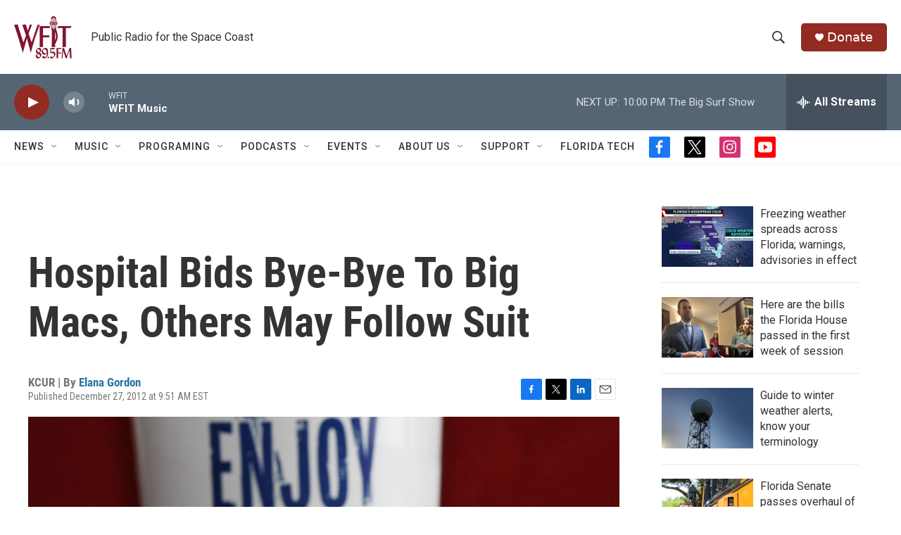

--- FILE ---
content_type: text/html;charset=UTF-8
request_url: https://www.wfit.org/2012-12-27/hospital-bids-bye-bye-to-big-macs-others-may-follow-suit
body_size: 33590
content:
<!DOCTYPE html>
<html class="ArtP aside" lang="en">
    <head>
    <meta charset="UTF-8">

    

    <style data-cssvarsponyfill="true">
        :root { --siteBgColorInverse: #121212; --primaryTextColorInverse: #ffffff; --secondaryTextColorInverse: #cccccc; --tertiaryTextColorInverse: #cccccc; --headerBgColorInverse: #000000; --headerBorderColorInverse: #858585; --headerTextColorInverse: #ffffff; --secC1_Inverse: #a2a2a2; --secC4_Inverse: #282828; --headerNavBarBgColorInverse: #121212; --headerMenuBgColorInverse: #ffffff; --headerMenuTextColorInverse: #6b2b85; --headerMenuTextColorHoverInverse: #6b2b85; --liveBlogTextColorInverse: #ffffff; --applyButtonColorInverse: #4485D5; --applyButtonTextColorInverse: #4485D5; --siteBgColor: #ffffff; --primaryTextColor: #333333; --secondaryTextColor: #666666; --secC1: #767676; --secC4: #f5f5f5; --secC5: #ffffff; --siteBgColor: #ffffff; --siteInverseBgColor: #000000; --linkColor: #2975a8; --linkHoverColor: #922b21; --headerBgColor: #ffffff; --headerBgColorInverse: #000000; --headerBorderColor: #e6e6e6; --headerBorderColorInverse: #858585; --tertiaryTextColor: #1c1c1c; --headerTextColor: #333333; --buttonTextColor: #cccccc; --headerNavBarBgColor: #ffffff; --headerNavBarTextColor: #333333; --headerMenuBgColor: #ffffff; --headerMenuTextColor: #333333; --headerMenuTextColorHover: #922b21; --liveBlogTextColor: #282829; --applyButtonColor: #194173; --applyButtonTextColor: #2c4273; --primaryColor1: #566573; --primaryColor2: #922b21; --breakingColor: #ff6f00; --secC2: #cccccc; --secC3: #e6e6e6; --secC5: #ffffff; --linkColor: #2975a8; --linkHoverColor: #922b21; --donateBGColor: #922b21; --headerIconColor: #ffffff; --hatButtonBgColor: #ffffff; --hatButtonBgHoverColor: #411c58; --hatButtonBorderColor: #411c58; --hatButtonBorderHoverColor: #ffffff; --hatButtoniconColor: #d62021; --hatButtonTextColor: #411c58; --hatButtonTextHoverColor: #ffffff; --footerTextColor: #ffffff; --footerTextBgColor: #ffffff; --footerPartnersBgColor: #000000; --listBorderColor: #030202; --gridBorderColor: #e6e6e6; --tagButtonBorderColor: #1772b0; --tagButtonTextColor: #1772b0; --breakingTextColor: #ffffff; --sectionTextColor: #ffffff; --contentWidth: 1240px; --primaryHeadlineFont: sans-serif; --secHlFont: sans-serif; --bodyFont: sans-serif; --colorWhite: #ffffff; --colorBlack: #000000;} .fonts-loaded { --primaryHeadlineFont: "Roboto Condensed"; --secHlFont: "Roboto Condensed"; --bodyFont: "Roboto"; --liveBlogBodyFont: "Roboto";}
    </style>

    <meta name="disqus.shortname" content="npr-wfit">
<meta name="disqus.url" content="https://www.wfit.org/2012-12-27/hospital-bids-bye-bye-to-big-macs-others-may-follow-suit">
<meta name="disqus.title" content="Hospital Bids Bye-Bye To Big Macs, Others May Follow Suit">
<meta name="disqus.identifier" content="00000170-40a8-d1f3-a978-efed179b002e">
    <meta property="fb:app_id" content="808885966204544">


    <meta property="og:title" content="Hospital Bids Bye-Bye To Big Macs, Others May Follow Suit">

    <meta property="og:url" content="https://www.wfit.org/2012-12-27/hospital-bids-bye-bye-to-big-macs-others-may-follow-suit">

    <meta property="og:image" content="https://npr.brightspotcdn.com/dims4/default/8fe053e/2147483647/strip/true/crop/2771x1455+0+311/resize/1200x630!/quality/90/?url=https%3A%2F%2Fmedia.npr.org%2Fassets%2Fimg%2F2012%2F12%2F17%2Fbigmac-5183d05e6b6e63b1c496cb7d6ae0d6ed655c4fef.jpg">

    
    <meta property="og:image:url" content="https://npr.brightspotcdn.com/dims4/default/8fe053e/2147483647/strip/true/crop/2771x1455+0+311/resize/1200x630!/quality/90/?url=https%3A%2F%2Fmedia.npr.org%2Fassets%2Fimg%2F2012%2F12%2F17%2Fbigmac-5183d05e6b6e63b1c496cb7d6ae0d6ed655c4fef.jpg">
    
    <meta property="og:image:width" content="1200">
    <meta property="og:image:height" content="630">
    <meta property="og:image:type" content="image/jpeg">
    
    <meta property="og:image:alt" content="Visitors to one Kansas City hospital will no longer be able to buy a Big Mac on the premises.">
    

    <meta property="og:description" content="The presence of fast food joints on hospital campuses often conflicts with wellness efforts. Long-term leases have made it difficult for these facilities to kick the restaurants out. But some hospitals are managing to give burgers and fries the boot.">

    <meta property="og:site_name" content="WFIT">



    <meta property="og:type" content="article">

    <meta property="article:author" content="https://www.wfit.org/people/elana-gordon">

    <meta property="article:published_time" content="2012-12-27T14:51:00">

    <meta property="article:modified_time" content="2020-09-11T23:04:21.022">

    
    <meta name="twitter:card" content="summary_large_image"/>
    
    
    
    
    <meta name="twitter:description" content="The presence of fast food joints on hospital campuses often conflicts with wellness efforts. Long-term leases have made it difficult for these facilities to kick the restaurants out. But some hospitals are managing to give burgers and fries the boot."/>
    
    
    <meta name="twitter:image" content="https://npr.brightspotcdn.com/dims4/default/b4945bd/2147483647/strip/true/crop/2771x1559+0+259/resize/1200x675!/quality/90/?url=https%3A%2F%2Fmedia.npr.org%2Fassets%2Fimg%2F2012%2F12%2F17%2Fbigmac-5183d05e6b6e63b1c496cb7d6ae0d6ed655c4fef.jpg"/>

    
    <meta name="twitter:image:alt" content="Visitors to one Kansas City hospital will no longer be able to buy a Big Mac on the premises."/>
    
    
    <meta name="twitter:site" content="@WFIT895FM"/>
    
    
    
    <meta name="twitter:title" content="Hospital Bids Bye-Bye To Big Macs, Others May Follow Suit"/>
    



    <link data-cssvarsponyfill="true" class="Webpack-css" rel="stylesheet" href="https://npr.brightspotcdn.com/resource/00000177-1bc0-debb-a57f-dfcf4a950000/styleguide/All.min.0db89f2a608a6b13cec2d9fc84f71c45.gz.css">

    

    <style>.FooterNavigation-items-item {
    display: inline-block
}</style>
<style>[class*='-articleBody'] > ul,
[class*='-articleBody'] > ul ul {
    list-style-type: disc;
}</style>


    <meta name="viewport" content="width=device-width, initial-scale=1, viewport-fit=cover"><title>Hospital Bids Bye-Bye To Big Macs, Others May Follow Suit | WFIT</title><meta name="description" content="The presence of fast food joints on hospital campuses often conflicts with wellness efforts. Long-term leases have made it difficult for these facilities to kick the restaurants out. But some hospitals are managing to give burgers and fries the boot."><link rel="canonical" href="https://www.npr.org/sections/thesalt/2012/12/17/167463286/hospital-bids-bye-bye-to-big-macs-others-may-follow-suit?ft=nprml&amp;f=167463286"><meta name="brightspot.contentId" content="00000170-40a8-d1f3-a978-efed179b002e"><link rel="apple-touch-icon"sizes="180x180"href="/apple-touch-icon.png"><link rel="icon"type="image/png"href="/favicon-32x32.png"><link rel="icon"type="image/png"href="/favicon-16x16.png">
    
    
    <meta name="brightspot-dataLayer" content="{
  &quot;author&quot; : &quot;Elana Gordon&quot;,
  &quot;bspStoryId&quot; : &quot;00000170-40a8-d1f3-a978-efed179b002e&quot;,
  &quot;category&quot; : &quot;&quot;,
  &quot;inlineAudio&quot; : 0,
  &quot;keywords&quot; : &quot;&quot;,
  &quot;nprCmsSite&quot; : true,
  &quot;nprStoryId&quot; : &quot;167463286&quot;,
  &quot;pageType&quot; : &quot;news-story&quot;,
  &quot;program&quot; : &quot;&quot;,
  &quot;publishedDate&quot; : &quot;2012-12-27T09:51:00Z&quot;,
  &quot;siteName&quot; : &quot;WFIT&quot;,
  &quot;station&quot; : &quot;WFIT&quot;,
  &quot;stationOrgId&quot; : &quot;1177&quot;,
  &quot;storyOrgId&quot; : &quot;s60&quot;,
  &quot;storyTheme&quot; : &quot;news-story&quot;,
  &quot;storyTitle&quot; : &quot;Hospital Bids Bye-Bye To Big Macs, Others May Follow Suit&quot;,
  &quot;timezone&quot; : &quot;US/Eastern&quot;,
  &quot;wordCount&quot; : 0,
  &quot;series&quot; : &quot;&quot;
}">
    <script id="brightspot-dataLayer">
        (function () {
            var dataValue = document.head.querySelector('meta[name="brightspot-dataLayer"]').content;
            if (dataValue) {
                window.brightspotDataLayer = JSON.parse(dataValue);
            }
        })();
    </script>

    <link rel="amphtml" href="https://www.wfit.org/2012-12-27/hospital-bids-bye-bye-to-big-macs-others-may-follow-suit?_amp=true">

    

    
    <script src="https://npr.brightspotcdn.com/resource/00000177-1bc0-debb-a57f-dfcf4a950000/styleguide/All.min.fd8f7fccc526453c829dde80fc7c2ef5.gz.js" async></script>
    

    <!-- no longer used, moved disqus script to be loaded by ps-disqus-comment-module.js to avoid errors --><script type="application/ld+json">{"@context":"http://schema.org","@type":"NewsArticle","author":[{"@context":"http://schema.org","@type":"Person","name":"Elana Gordon","url":"https://www.wfit.org/people/elana-gordon"}],"dateModified":"2020-09-11T19:04:21Z","datePublished":"2012-12-27T09:51:00Z","headline":"Hospital Bids Bye-Bye To Big Macs, Others May Follow Suit","image":{"@context":"http://schema.org","@type":"ImageObject","url":"https://media.npr.org/assets/img/2012/12/17/bigmac-5183d05e6b6e63b1c496cb7d6ae0d6ed655c4fef.jpg"},"mainEntityOfPage":{"@type":"NewsArticle","@id":"https://www.wfit.org/2012-12-27/hospital-bids-bye-bye-to-big-macs-others-may-follow-suit"},"publisher":{"@type":"Organization","name":"WFIT","logo":{"@context":"http://schema.org","@type":"ImageObject","height":"60","url":"https://npr.brightspotcdn.com/dims4/default/46494f5/2147483647/resize/x60/quality/90/?url=http%3A%2F%2Fnpr-brightspot.s3.amazonaws.com%2Fb6%2F8b%2Fc62364f24d1d8cfd656f77e6cd50%2Fwfitlogomaroon.png","width":"82"}}}</script><meta name="gtm-dataLayer" content="{
  &quot;gtmAuthor&quot; : &quot;Elana Gordon&quot;,
  &quot;gtmBspStoryId&quot; : &quot;00000170-40a8-d1f3-a978-efed179b002e&quot;,
  &quot;gtmCategory&quot; : &quot;&quot;,
  &quot;gtmInlineAudio&quot; : 0,
  &quot;gtmKeywords&quot; : &quot;&quot;,
  &quot;gtmNprCmsSite&quot; : true,
  &quot;gtmNprStoryId&quot; : &quot;167463286&quot;,
  &quot;gtmPageType&quot; : &quot;news-story&quot;,
  &quot;gtmProgram&quot; : &quot;&quot;,
  &quot;gtmPublishedDate&quot; : &quot;2012-12-27T09:51:00Z&quot;,
  &quot;gtmSiteName&quot; : &quot;WFIT&quot;,
  &quot;gtmStation&quot; : &quot;WFIT&quot;,
  &quot;gtmStationOrgId&quot; : &quot;1177&quot;,
  &quot;gtmStoryOrgId&quot; : &quot;s60&quot;,
  &quot;gtmStoryTheme&quot; : &quot;news-story&quot;,
  &quot;gtmStoryTitle&quot; : &quot;Hospital Bids Bye-Bye To Big Macs, Others May Follow Suit&quot;,
  &quot;gtmTimezone&quot; : &quot;US/Eastern&quot;,
  &quot;gtmWordCount&quot; : 0,
  &quot;gtmSeries&quot; : &quot;&quot;
}"><script>

    (function () {
        var dataValue = document.head.querySelector('meta[name="gtm-dataLayer"]').content;
        if (dataValue) {
            window.dataLayer = window.dataLayer || [];
            dataValue = JSON.parse(dataValue);
            dataValue['event'] = 'gtmFirstView';
            window.dataLayer.push(dataValue);
        }
    })();

    (function(w,d,s,l,i){w[l]=w[l]||[];w[l].push({'gtm.start':
            new Date().getTime(),event:'gtm.js'});var f=d.getElementsByTagName(s)[0],
        j=d.createElement(s),dl=l!='dataLayer'?'&l='+l:'';j.async=true;j.src=
        'https://www.googletagmanager.com/gtm.js?id='+i+dl;f.parentNode.insertBefore(j,f);
})(window,document,'script','dataLayer','GTM-N39QFDR');</script><script>

  window.fbAsyncInit = function() {
      FB.init({
          
              appId : '808885966204544',
          
          xfbml : true,
          version : 'v2.9'
      });
  };

  (function(d, s, id){
     var js, fjs = d.getElementsByTagName(s)[0];
     if (d.getElementById(id)) {return;}
     js = d.createElement(s); js.id = id;
     js.src = "//connect.facebook.net/en_US/sdk.js";
     fjs.parentNode.insertBefore(js, fjs);
   }(document, 'script', 'facebook-jssdk'));
</script>
<script async="async" src="https://securepubads.g.doubleclick.net/tag/js/gpt.js"></script>
<script type="text/javascript">
    // Google tag setup
    var googletag = googletag || {};
    googletag.cmd = googletag.cmd || [];

    googletag.cmd.push(function () {
        // @see https://developers.google.com/publisher-tag/reference#googletag.PubAdsService_enableLazyLoad
        googletag.pubads().enableLazyLoad({
            fetchMarginPercent: 100, // fetch and render ads within this % of viewport
            renderMarginPercent: 100,
            mobileScaling: 1  // Same on mobile.
        });

        googletag.pubads().enableSingleRequest()
        googletag.pubads().enableAsyncRendering()
        googletag.pubads().collapseEmptyDivs()
        googletag.pubads().disableInitialLoad()
        googletag.enableServices()
    })
</script>
<script type="application/ld+json">{"@context":"http://schema.org","@type":"ListenAction","description":"The presence of fast food joints on hospital campuses often conflicts with wellness efforts. Long-term leases have made it difficult for these facilities to kick the restaurants out. But some hospitals are managing to give burgers and fries the boot.","name":"Hospital Bids Bye-Bye To Big Macs, Others May Follow Suit"}</script><script>window.addEventListener('DOMContentLoaded', (event) => {
    window.nulldurationobserver = new MutationObserver(function (mutations) {
        document.querySelectorAll('.StreamPill-duration').forEach(pill => { 
      if (pill.innerText == "LISTENNULL") {
         pill.innerText = "LISTEN"
      } 
    });
      });

      window.nulldurationobserver.observe(document.body, {
        childList: true,
        subtree: true
      });
});
</script>


    <script>
        var head = document.getElementsByTagName('head')
        head = head[0]
        var link = document.createElement('link');
        link.setAttribute('href', 'https://fonts.googleapis.com/css?family=Roboto Condensed|Roboto|Roboto:400,500,700&display=swap');
        var relList = link.relList;

        if (relList && relList.supports('preload')) {
            link.setAttribute('as', 'style');
            link.setAttribute('rel', 'preload');
            link.setAttribute('onload', 'this.rel="stylesheet"');
            link.setAttribute('crossorigin', 'anonymous');
        } else {
            link.setAttribute('rel', 'stylesheet');
        }

        head.appendChild(link);
    </script>
</head>


    <body class="Page-body" data-content-width="1240px">
    <noscript>
    <iframe src="https://www.googletagmanager.com/ns.html?id=GTM-N39QFDR" height="0" width="0" style="display:none;visibility:hidden"></iframe>
</noscript>
        

    <!-- Putting icons here, so we don't have to include in a bunch of -body hbs's -->
<svg xmlns="http://www.w3.org/2000/svg" style="display:none" id="iconsMap1" class="iconsMap">
    <symbol id="play-icon" viewBox="0 0 115 115">
        <polygon points="0,0 115,57.5 0,115" fill="currentColor" />
    </symbol>
    <symbol id="grid" viewBox="0 0 32 32">
            <g>
                <path d="M6.4,5.7 C6.4,6.166669 6.166669,6.4 5.7,6.4 L0.7,6.4 C0.233331,6.4 0,6.166669 0,5.7 L0,0.7 C0,0.233331 0.233331,0 0.7,0 L5.7,0 C6.166669,0 6.4,0.233331 6.4,0.7 L6.4,5.7 Z M19.2,5.7 C19.2,6.166669 18.966669,6.4 18.5,6.4 L13.5,6.4 C13.033331,6.4 12.8,6.166669 12.8,5.7 L12.8,0.7 C12.8,0.233331 13.033331,0 13.5,0 L18.5,0 C18.966669,0 19.2,0.233331 19.2,0.7 L19.2,5.7 Z M32,5.7 C32,6.166669 31.766669,6.4 31.3,6.4 L26.3,6.4 C25.833331,6.4 25.6,6.166669 25.6,5.7 L25.6,0.7 C25.6,0.233331 25.833331,0 26.3,0 L31.3,0 C31.766669,0 32,0.233331 32,0.7 L32,5.7 Z M6.4,18.5 C6.4,18.966669 6.166669,19.2 5.7,19.2 L0.7,19.2 C0.233331,19.2 0,18.966669 0,18.5 L0,13.5 C0,13.033331 0.233331,12.8 0.7,12.8 L5.7,12.8 C6.166669,12.8 6.4,13.033331 6.4,13.5 L6.4,18.5 Z M19.2,18.5 C19.2,18.966669 18.966669,19.2 18.5,19.2 L13.5,19.2 C13.033331,19.2 12.8,18.966669 12.8,18.5 L12.8,13.5 C12.8,13.033331 13.033331,12.8 13.5,12.8 L18.5,12.8 C18.966669,12.8 19.2,13.033331 19.2,13.5 L19.2,18.5 Z M32,18.5 C32,18.966669 31.766669,19.2 31.3,19.2 L26.3,19.2 C25.833331,19.2 25.6,18.966669 25.6,18.5 L25.6,13.5 C25.6,13.033331 25.833331,12.8 26.3,12.8 L31.3,12.8 C31.766669,12.8 32,13.033331 32,13.5 L32,18.5 Z M6.4,31.3 C6.4,31.766669 6.166669,32 5.7,32 L0.7,32 C0.233331,32 0,31.766669 0,31.3 L0,26.3 C0,25.833331 0.233331,25.6 0.7,25.6 L5.7,25.6 C6.166669,25.6 6.4,25.833331 6.4,26.3 L6.4,31.3 Z M19.2,31.3 C19.2,31.766669 18.966669,32 18.5,32 L13.5,32 C13.033331,32 12.8,31.766669 12.8,31.3 L12.8,26.3 C12.8,25.833331 13.033331,25.6 13.5,25.6 L18.5,25.6 C18.966669,25.6 19.2,25.833331 19.2,26.3 L19.2,31.3 Z M32,31.3 C32,31.766669 31.766669,32 31.3,32 L26.3,32 C25.833331,32 25.6,31.766669 25.6,31.3 L25.6,26.3 C25.6,25.833331 25.833331,25.6 26.3,25.6 L31.3,25.6 C31.766669,25.6 32,25.833331 32,26.3 L32,31.3 Z" id=""></path>
            </g>
    </symbol>
    <symbol id="radio-stream" width="18" height="19" viewBox="0 0 18 19">
        <g fill="currentColor" fill-rule="nonzero">
            <path d="M.5 8c-.276 0-.5.253-.5.565v1.87c0 .312.224.565.5.565s.5-.253.5-.565v-1.87C1 8.253.776 8 .5 8zM2.5 8c-.276 0-.5.253-.5.565v1.87c0 .312.224.565.5.565s.5-.253.5-.565v-1.87C3 8.253 2.776 8 2.5 8zM3.5 7c-.276 0-.5.276-.5.617v3.766c0 .34.224.617.5.617s.5-.276.5-.617V7.617C4 7.277 3.776 7 3.5 7zM5.5 6c-.276 0-.5.275-.5.613v5.774c0 .338.224.613.5.613s.5-.275.5-.613V6.613C6 6.275 5.776 6 5.5 6zM6.5 4c-.276 0-.5.26-.5.58v8.84c0 .32.224.58.5.58s.5-.26.5-.58V4.58C7 4.26 6.776 4 6.5 4zM8.5 0c-.276 0-.5.273-.5.61v17.78c0 .337.224.61.5.61s.5-.273.5-.61V.61C9 .273 8.776 0 8.5 0zM9.5 2c-.276 0-.5.274-.5.612v14.776c0 .338.224.612.5.612s.5-.274.5-.612V2.612C10 2.274 9.776 2 9.5 2zM11.5 5c-.276 0-.5.276-.5.616v8.768c0 .34.224.616.5.616s.5-.276.5-.616V5.616c0-.34-.224-.616-.5-.616zM12.5 6c-.276 0-.5.262-.5.584v4.832c0 .322.224.584.5.584s.5-.262.5-.584V6.584c0-.322-.224-.584-.5-.584zM14.5 7c-.276 0-.5.29-.5.647v3.706c0 .357.224.647.5.647s.5-.29.5-.647V7.647C15 7.29 14.776 7 14.5 7zM15.5 8c-.276 0-.5.253-.5.565v1.87c0 .312.224.565.5.565s.5-.253.5-.565v-1.87c0-.312-.224-.565-.5-.565zM17.5 8c-.276 0-.5.253-.5.565v1.87c0 .312.224.565.5.565s.5-.253.5-.565v-1.87c0-.312-.224-.565-.5-.565z"/>
        </g>
    </symbol>
    <symbol id="icon-magnify" viewBox="0 0 31 31">
        <g>
            <path fill-rule="evenodd" d="M22.604 18.89l-.323.566 8.719 8.8L28.255 31l-8.719-8.8-.565.404c-2.152 1.346-4.386 2.018-6.7 2.018-3.39 0-6.284-1.21-8.679-3.632C1.197 18.568 0 15.66 0 12.27c0-3.39 1.197-6.283 3.592-8.678C5.987 1.197 8.88 0 12.271 0c3.39 0 6.283 1.197 8.678 3.592 2.395 2.395 3.593 5.288 3.593 8.679 0 2.368-.646 4.574-1.938 6.62zM19.162 5.77C17.322 3.925 15.089 3 12.46 3c-2.628 0-4.862.924-6.702 2.77C3.92 7.619 3 9.862 3 12.5c0 2.639.92 4.882 2.76 6.73C7.598 21.075 9.832 22 12.46 22c2.629 0 4.862-.924 6.702-2.77C21.054 17.33 22 15.085 22 12.5c0-2.586-.946-4.83-2.838-6.73z"/>
        </g>
    </symbol>
    <symbol id="burger-menu" viewBox="0 0 14 10">
        <g>
            <path fill-rule="evenodd" d="M0 5.5v-1h14v1H0zM0 1V0h14v1H0zm0 9V9h14v1H0z"></path>
        </g>
    </symbol>
    <symbol id="close-x" viewBox="0 0 14 14">
        <g>
            <path fill-rule="nonzero" d="M6.336 7L0 .664.664 0 7 6.336 13.336 0 14 .664 7.664 7 14 13.336l-.664.664L7 7.664.664 14 0 13.336 6.336 7z"></path>
        </g>
    </symbol>
    <symbol id="share-more-arrow" viewBox="0 0 512 512" style="enable-background:new 0 0 512 512;">
        <g>
            <g>
                <path d="M512,241.7L273.643,3.343v156.152c-71.41,3.744-138.015,33.337-188.958,84.28C30.075,298.384,0,370.991,0,448.222v60.436
                    l29.069-52.985c45.354-82.671,132.173-134.027,226.573-134.027c5.986,0,12.004,0.212,18.001,0.632v157.779L512,241.7z
                    M255.642,290.666c-84.543,0-163.661,36.792-217.939,98.885c26.634-114.177,129.256-199.483,251.429-199.483h15.489V78.131
                    l163.568,163.568L304.621,405.267V294.531l-13.585-1.683C279.347,291.401,267.439,290.666,255.642,290.666z"></path>
            </g>
        </g>
    </symbol>
    <symbol id="chevron" viewBox="0 0 100 100">
        <g>
            <path d="M22.4566257,37.2056786 L-21.4456527,71.9511488 C-22.9248661,72.9681457 -24.9073712,72.5311671 -25.8758148,70.9765924 L-26.9788683,69.2027424 C-27.9450684,67.6481676 -27.5292733,65.5646602 -26.0500598,64.5484493 L20.154796,28.2208967 C21.5532435,27.2597011 23.3600078,27.2597011 24.759951,28.2208967 L71.0500598,64.4659264 C72.5292733,65.4829232 72.9450684,67.5672166 71.9788683,69.1217913 L70.8750669,70.8956413 C69.9073712,72.4502161 67.9241183,72.8848368 66.4449048,71.8694118 L22.4566257,37.2056786 Z" id="Transparent-Chevron" transform="translate(22.500000, 50.000000) rotate(90.000000) translate(-22.500000, -50.000000) "></path>
        </g>
    </symbol>
</svg>

<svg xmlns="http://www.w3.org/2000/svg" style="display:none" id="iconsMap2" class="iconsMap">
    <symbol id="mono-icon-facebook" viewBox="0 0 10 19">
        <path fill-rule="evenodd" d="M2.707 18.25V10.2H0V7h2.707V4.469c0-1.336.375-2.373 1.125-3.112C4.582.62 5.578.25 6.82.25c1.008 0 1.828.047 2.461.14v2.848H7.594c-.633 0-1.067.14-1.301.422-.188.235-.281.61-.281 1.125V7H9l-.422 3.2H6.012v8.05H2.707z"></path>
    </symbol>
    <symbol id="mono-icon-instagram" viewBox="0 0 17 17">
        <g>
            <path fill-rule="evenodd" d="M8.281 4.207c.727 0 1.4.182 2.022.545a4.055 4.055 0 0 1 1.476 1.477c.364.62.545 1.294.545 2.021 0 .727-.181 1.4-.545 2.021a4.055 4.055 0 0 1-1.476 1.477 3.934 3.934 0 0 1-2.022.545c-.726 0-1.4-.182-2.021-.545a4.055 4.055 0 0 1-1.477-1.477 3.934 3.934 0 0 1-.545-2.021c0-.727.182-1.4.545-2.021A4.055 4.055 0 0 1 6.26 4.752a3.934 3.934 0 0 1 2.021-.545zm0 6.68a2.54 2.54 0 0 0 1.864-.774 2.54 2.54 0 0 0 .773-1.863 2.54 2.54 0 0 0-.773-1.863 2.54 2.54 0 0 0-1.864-.774 2.54 2.54 0 0 0-1.863.774 2.54 2.54 0 0 0-.773 1.863c0 .727.257 1.348.773 1.863a2.54 2.54 0 0 0 1.863.774zM13.45 4.03c-.023.258-.123.48-.299.668a.856.856 0 0 1-.65.281.913.913 0 0 1-.668-.28.913.913 0 0 1-.281-.669c0-.258.094-.48.281-.668a.913.913 0 0 1 .668-.28c.258 0 .48.093.668.28.187.188.281.41.281.668zm2.672.95c.023.656.035 1.746.035 3.269 0 1.523-.017 2.62-.053 3.287-.035.668-.134 1.248-.298 1.74a4.098 4.098 0 0 1-.967 1.53 4.098 4.098 0 0 1-1.53.966c-.492.164-1.072.264-1.74.3-.668.034-1.763.052-3.287.052-1.523 0-2.619-.018-3.287-.053-.668-.035-1.248-.146-1.74-.334a3.747 3.747 0 0 1-1.53-.931 4.098 4.098 0 0 1-.966-1.53c-.164-.492-.264-1.072-.299-1.74C.424 10.87.406 9.773.406 8.25S.424 5.63.46 4.963c.035-.668.135-1.248.299-1.74.21-.586.533-1.096.967-1.53A4.098 4.098 0 0 1 3.254.727c.492-.164 1.072-.264 1.74-.3C5.662.394 6.758.376 8.281.376c1.524 0 2.62.018 3.287.053.668.035 1.248.135 1.74.299a4.098 4.098 0 0 1 2.496 2.496c.165.492.27 1.078.317 1.757zm-1.687 7.91c.14-.399.234-1.032.28-1.899.024-.515.036-1.242.036-2.18V7.689c0-.961-.012-1.688-.035-2.18-.047-.89-.14-1.524-.281-1.899a2.537 2.537 0 0 0-1.512-1.511c-.375-.14-1.008-.235-1.899-.282a51.292 51.292 0 0 0-2.18-.035H7.72c-.938 0-1.664.012-2.18.035-.867.047-1.5.141-1.898.282a2.537 2.537 0 0 0-1.512 1.511c-.14.375-.234 1.008-.281 1.899a51.292 51.292 0 0 0-.036 2.18v1.125c0 .937.012 1.664.036 2.18.047.866.14 1.5.28 1.898.306.726.81 1.23 1.513 1.511.398.141 1.03.235 1.898.282.516.023 1.242.035 2.18.035h1.125c.96 0 1.687-.012 2.18-.035.89-.047 1.523-.141 1.898-.282.726-.304 1.23-.808 1.512-1.511z"></path>
        </g>
    </symbol>
    <symbol id="mono-icon-email" viewBox="0 0 512 512">
        <g>
            <path d="M67,148.7c11,5.8,163.8,89.1,169.5,92.1c5.7,3,11.5,4.4,20.5,4.4c9,0,14.8-1.4,20.5-4.4c5.7-3,158.5-86.3,169.5-92.1
                c4.1-2.1,11-5.9,12.5-10.2c2.6-7.6-0.2-10.5-11.3-10.5H257H65.8c-11.1,0-13.9,3-11.3,10.5C56,142.9,62.9,146.6,67,148.7z"></path>
            <path d="M455.7,153.2c-8.2,4.2-81.8,56.6-130.5,88.1l82.2,92.5c2,2,2.9,4.4,1.8,5.6c-1.2,1.1-3.8,0.5-5.9-1.4l-98.6-83.2
                c-14.9,9.6-25.4,16.2-27.2,17.2c-7.7,3.9-13.1,4.4-20.5,4.4c-7.4,0-12.8-0.5-20.5-4.4c-1.9-1-12.3-7.6-27.2-17.2l-98.6,83.2
                c-2,2-4.7,2.6-5.9,1.4c-1.2-1.1-0.3-3.6,1.7-5.6l82.1-92.5c-48.7-31.5-123.1-83.9-131.3-88.1c-8.8-4.5-9.3,0.8-9.3,4.9
                c0,4.1,0,205,0,205c0,9.3,13.7,20.9,23.5,20.9H257h185.5c9.8,0,21.5-11.7,21.5-20.9c0,0,0-201,0-205
                C464,153.9,464.6,148.7,455.7,153.2z"></path>
        </g>
    </symbol>
    <symbol id="default-image" width="24" height="24" viewBox="0 0 24 24" fill="none" stroke="currentColor" stroke-width="2" stroke-linecap="round" stroke-linejoin="round" class="feather feather-image">
        <rect x="3" y="3" width="18" height="18" rx="2" ry="2"></rect>
        <circle cx="8.5" cy="8.5" r="1.5"></circle>
        <polyline points="21 15 16 10 5 21"></polyline>
    </symbol>
    <symbol id="icon-email" width="18px" viewBox="0 0 20 14">
        <g id="Symbols" stroke="none" stroke-width="1" fill="none" fill-rule="evenodd" stroke-linecap="round" stroke-linejoin="round">
            <g id="social-button-bar" transform="translate(-125.000000, -8.000000)" stroke="#000000">
                <g id="Group-2" transform="translate(120.000000, 0.000000)">
                    <g id="envelope" transform="translate(6.000000, 9.000000)">
                        <path d="M17.5909091,10.6363636 C17.5909091,11.3138182 17.0410909,11.8636364 16.3636364,11.8636364 L1.63636364,11.8636364 C0.958909091,11.8636364 0.409090909,11.3138182 0.409090909,10.6363636 L0.409090909,1.63636364 C0.409090909,0.958090909 0.958909091,0.409090909 1.63636364,0.409090909 L16.3636364,0.409090909 C17.0410909,0.409090909 17.5909091,0.958090909 17.5909091,1.63636364 L17.5909091,10.6363636 L17.5909091,10.6363636 Z" id="Stroke-406"></path>
                        <polyline id="Stroke-407" points="17.1818182 0.818181818 9 7.36363636 0.818181818 0.818181818"></polyline>
                    </g>
                </g>
            </g>
        </g>
    </symbol>
    <symbol id="mono-icon-print" viewBox="0 0 12 12">
        <g fill-rule="evenodd">
            <path fill-rule="nonzero" d="M9 10V7H3v3H1a1 1 0 0 1-1-1V4a1 1 0 0 1 1-1h10a1 1 0 0 1 1 1v3.132A2.868 2.868 0 0 1 9.132 10H9zm.5-4.5a1 1 0 1 0 0-2 1 1 0 0 0 0 2zM3 0h6v2H3z"></path>
            <path d="M4 8h4v4H4z"></path>
        </g>
    </symbol>
    <symbol id="mono-icon-copylink" viewBox="0 0 12 12">
        <g fill-rule="evenodd">
            <path d="M10.199 2.378c.222.205.4.548.465.897.062.332.016.614-.132.774L8.627 6.106c-.187.203-.512.232-.75-.014a.498.498 0 0 0-.706.028.499.499 0 0 0 .026.706 1.509 1.509 0 0 0 2.165-.04l1.903-2.06c.37-.398.506-.98.382-1.636-.105-.557-.392-1.097-.77-1.445L9.968.8C9.591.452 9.03.208 8.467.145 7.803.072 7.233.252 6.864.653L4.958 2.709a1.509 1.509 0 0 0 .126 2.161.5.5 0 1 0 .68-.734c-.264-.218-.26-.545-.071-.747L7.597 1.33c.147-.16.425-.228.76-.19.353.038.71.188.931.394l.91.843.001.001zM1.8 9.623c-.222-.205-.4-.549-.465-.897-.062-.332-.016-.614.132-.774l1.905-2.057c.187-.203.512-.232.75.014a.498.498 0 0 0 .706-.028.499.499 0 0 0-.026-.706 1.508 1.508 0 0 0-2.165.04L.734 7.275c-.37.399-.506.98-.382 1.637.105.557.392 1.097.77 1.445l.91.843c.376.35.937.594 1.5.656.664.073 1.234-.106 1.603-.507L7.04 9.291a1.508 1.508 0 0 0-.126-2.16.5.5 0 0 0-.68.734c.264.218.26.545.071.747l-1.904 2.057c-.147.16-.425.228-.76.191-.353-.038-.71-.188-.931-.394l-.91-.843z"></path>
            <path d="M8.208 3.614a.5.5 0 0 0-.707.028L3.764 7.677a.5.5 0 0 0 .734.68L8.235 4.32a.5.5 0 0 0-.027-.707"></path>
        </g>
    </symbol>
    <symbol id="mono-icon-linkedin" viewBox="0 0 16 17">
        <g fill-rule="evenodd">
            <path d="M3.734 16.125H.464V5.613h3.27zM2.117 4.172c-.515 0-.96-.188-1.336-.563A1.825 1.825 0 0 1 .22 2.273c0-.515.187-.96.562-1.335.375-.375.82-.563 1.336-.563.516 0 .961.188 1.336.563.375.375.563.82.563 1.335 0 .516-.188.961-.563 1.336-.375.375-.82.563-1.336.563zM15.969 16.125h-3.27v-5.133c0-.844-.07-1.453-.21-1.828-.259-.633-.762-.95-1.512-.95s-1.278.282-1.582.845c-.235.421-.352 1.043-.352 1.863v5.203H5.809V5.613h3.128v1.442h.036c.234-.469.609-.856 1.125-1.16.562-.375 1.218-.563 1.968-.563 1.524 0 2.59.48 3.2 1.441.468.774.703 1.97.703 3.586v5.766z"></path>
        </g>
    </symbol>
    <symbol id="mono-icon-pinterest" viewBox="0 0 512 512">
        <g>
            <path d="M256,32C132.3,32,32,132.3,32,256c0,91.7,55.2,170.5,134.1,205.2c-0.6-15.6-0.1-34.4,3.9-51.4
                c4.3-18.2,28.8-122.1,28.8-122.1s-7.2-14.3-7.2-35.4c0-33.2,19.2-58,43.2-58c20.4,0,30.2,15.3,30.2,33.6
                c0,20.5-13.1,51.1-19.8,79.5c-5.6,23.8,11.9,43.1,35.4,43.1c42.4,0,71-54.5,71-119.1c0-49.1-33.1-85.8-93.2-85.8
                c-67.9,0-110.3,50.7-110.3,107.3c0,19.5,5.8,33.3,14.8,43.9c4.1,4.9,4.7,6.9,3.2,12.5c-1.1,4.1-3.5,14-4.6,18
                c-1.5,5.7-6.1,7.7-11.2,5.6c-31.3-12.8-45.9-47-45.9-85.6c0-63.6,53.7-139.9,160.1-139.9c85.5,0,141.8,61.9,141.8,128.3
                c0,87.9-48.9,153.5-120.9,153.5c-24.2,0-46.9-13.1-54.7-27.9c0,0-13,51.6-15.8,61.6c-4.7,17.3-14,34.5-22.5,48
                c20.1,5.9,41.4,9.2,63.5,9.2c123.7,0,224-100.3,224-224C480,132.3,379.7,32,256,32z"></path>
        </g>
    </symbol>
    <symbol id="mono-icon-tumblr" viewBox="0 0 512 512">
        <g>
            <path d="M321.2,396.3c-11.8,0-22.4-2.8-31.5-8.3c-6.9-4.1-11.5-9.6-14-16.4c-2.6-6.9-3.6-22.3-3.6-46.4V224h96v-64h-96V48h-61.9
                c-2.7,21.5-7.5,44.7-14.5,58.6c-7,13.9-14,25.8-25.6,35.7c-11.6,9.9-25.6,17.9-41.9,23.3V224h48v140.4c0,19,2,33.5,5.9,43.5
                c4,10,11.1,19.5,21.4,28.4c10.3,8.9,22.8,15.7,37.3,20.5c14.6,4.8,31.4,7.2,50.4,7.2c16.7,0,30.3-1.7,44.7-5.1
                c14.4-3.4,30.5-9.3,48.2-17.6v-65.6C363.2,389.4,342.3,396.3,321.2,396.3z"></path>
        </g>
    </symbol>
    <symbol id="mono-icon-twitter" viewBox="0 0 1200 1227">
        <g>
            <path d="M714.163 519.284L1160.89 0H1055.03L667.137 450.887L357.328 0H0L468.492 681.821L0 1226.37H105.866L515.491
            750.218L842.672 1226.37H1200L714.137 519.284H714.163ZM569.165 687.828L521.697 619.934L144.011 79.6944H306.615L611.412
            515.685L658.88 583.579L1055.08 1150.3H892.476L569.165 687.854V687.828Z" fill="white"></path>
        </g>
    </symbol>
    <symbol id="mono-icon-youtube" viewBox="0 0 512 512">
        <g>
            <path fill-rule="evenodd" d="M508.6,148.8c0-45-33.1-81.2-74-81.2C379.2,65,322.7,64,265,64c-3,0-6,0-9,0s-6,0-9,0c-57.6,0-114.2,1-169.6,3.6
                c-40.8,0-73.9,36.4-73.9,81.4C1,184.6-0.1,220.2,0,255.8C-0.1,291.4,1,327,3.4,362.7c0,45,33.1,81.5,73.9,81.5
                c58.2,2.7,117.9,3.9,178.6,3.8c60.8,0.2,120.3-1,178.6-3.8c40.9,0,74-36.5,74-81.5c2.4-35.7,3.5-71.3,3.4-107
                C512.1,220.1,511,184.5,508.6,148.8z M207,353.9V157.4l145,98.2L207,353.9z"></path>
        </g>
    </symbol>
    <symbol id="mono-icon-flipboard" viewBox="0 0 500 500">
        <g>
            <path d="M0,0V500H500V0ZM400,200H300V300H200V400H100V100H400Z"></path>
        </g>
    </symbol>
    <symbol id="mono-icon-bluesky" viewBox="0 0 568 501">
        <g>
            <path d="M123.121 33.6637C188.241 82.5526 258.281 181.681 284 234.873C309.719 181.681 379.759 82.5526 444.879
            33.6637C491.866 -1.61183 568 -28.9064 568 57.9464C568 75.2916 558.055 203.659 552.222 224.501C531.947 296.954
            458.067 315.434 392.347 304.249C507.222 323.8 536.444 388.56 473.333 453.32C353.473 576.312 301.061 422.461
            287.631 383.039C285.169 375.812 284.017 372.431 284 375.306C283.983 372.431 282.831 375.812 280.369 383.039C266.939
            422.461 214.527 576.312 94.6667 453.32C31.5556 388.56 60.7778 323.8 175.653 304.249C109.933 315.434 36.0535
            296.954 15.7778 224.501C9.94525 203.659 0 75.2916 0 57.9464C0 -28.9064 76.1345 -1.61183 123.121 33.6637Z"
            fill="white">
            </path>
        </g>
    </symbol>
    <symbol id="mono-icon-threads" viewBox="0 0 192 192">
        <g>
            <path d="M141.537 88.9883C140.71 88.5919 139.87 88.2104 139.019 87.8451C137.537 60.5382 122.616 44.905 97.5619 44.745C97.4484 44.7443 97.3355 44.7443 97.222 44.7443C82.2364 44.7443 69.7731 51.1409 62.102 62.7807L75.881 72.2328C81.6116 63.5383 90.6052 61.6848 97.2286 61.6848C97.3051 61.6848 97.3819 61.6848 97.4576 61.6855C105.707 61.7381 111.932 64.1366 115.961 68.814C118.893 72.2193 120.854 76.925 121.825 82.8638C114.511 81.6207 106.601 81.2385 98.145 81.7233C74.3247 83.0954 59.0111 96.9879 60.0396 116.292C60.5615 126.084 65.4397 134.508 73.775 140.011C80.8224 144.663 89.899 146.938 99.3323 146.423C111.79 145.74 121.563 140.987 128.381 132.296C133.559 125.696 136.834 117.143 138.28 106.366C144.217 109.949 148.617 114.664 151.047 120.332C155.179 129.967 155.42 145.8 142.501 158.708C131.182 170.016 117.576 174.908 97.0135 175.059C74.2042 174.89 56.9538 167.575 45.7381 153.317C35.2355 139.966 29.8077 120.682 29.6052 96C29.8077 71.3178 35.2355 52.0336 45.7381 38.6827C56.9538 24.4249 74.2039 17.11 97.0132 16.9405C119.988 17.1113 137.539 24.4614 149.184 38.788C154.894 45.8136 159.199 54.6488 162.037 64.9503L178.184 60.6422C174.744 47.9622 169.331 37.0357 161.965 27.974C147.036 9.60668 125.202 0.195148 97.0695 0H96.9569C68.8816 0.19447 47.2921 9.6418 32.7883 28.0793C19.8819 44.4864 13.2244 67.3157 13.0007 95.9325L13 96L13.0007 96.0675C13.2244 124.684 19.8819 147.514 32.7883 163.921C47.2921 182.358 68.8816 191.806 96.9569 192H97.0695C122.03 191.827 139.624 185.292 154.118 170.811C173.081 151.866 172.51 128.119 166.26 113.541C161.776 103.087 153.227 94.5962 141.537 88.9883ZM98.4405 129.507C88.0005 130.095 77.1544 125.409 76.6196 115.372C76.2232 107.93 81.9158 99.626 99.0812 98.6368C101.047 98.5234 102.976 98.468 104.871 98.468C111.106 98.468 116.939 99.0737 122.242 100.233C120.264 124.935 108.662 128.946 98.4405 129.507Z" fill="white"></path>
        </g>
    </symbol>
 </svg>

<svg xmlns="http://www.w3.org/2000/svg" style="display:none" id="iconsMap3" class="iconsMap">
    <symbol id="volume-mute" x="0px" y="0px" viewBox="0 0 24 24" style="enable-background:new 0 0 24 24;">
        <polygon fill="currentColor" points="11,5 6,9 2,9 2,15 6,15 11,19 "/>
        <line style="fill:none;stroke:currentColor;stroke-width:2;stroke-linecap:round;stroke-linejoin:round;" x1="23" y1="9" x2="17" y2="15"/>
        <line style="fill:none;stroke:currentColor;stroke-width:2;stroke-linecap:round;stroke-linejoin:round;" x1="17" y1="9" x2="23" y2="15"/>
    </symbol>
    <symbol id="volume-low" x="0px" y="0px" viewBox="0 0 24 24" style="enable-background:new 0 0 24 24;" xml:space="preserve">
        <polygon fill="currentColor" points="11,5 6,9 2,9 2,15 6,15 11,19 "/>
    </symbol>
    <symbol id="volume-mid" x="0px" y="0px" viewBox="0 0 24 24" style="enable-background:new 0 0 24 24;">
        <polygon fill="currentColor" points="11,5 6,9 2,9 2,15 6,15 11,19 "/>
        <path style="fill:none;stroke:currentColor;stroke-width:2;stroke-linecap:round;stroke-linejoin:round;" d="M15.5,8.5c2,2,2,5.1,0,7.1"/>
    </symbol>
    <symbol id="volume-high" x="0px" y="0px" viewBox="0 0 24 24" style="enable-background:new 0 0 24 24;">
        <polygon fill="currentColor" points="11,5 6,9 2,9 2,15 6,15 11,19 "/>
        <path style="fill:none;stroke:currentColor;stroke-width:2;stroke-linecap:round;stroke-linejoin:round;" d="M19.1,4.9c3.9,3.9,3.9,10.2,0,14.1 M15.5,8.5c2,2,2,5.1,0,7.1"/>
    </symbol>
    <symbol id="pause-icon" viewBox="0 0 12 16">
        <rect x="0" y="0" width="4" height="16" fill="currentColor"></rect>
        <rect x="8" y="0" width="4" height="16" fill="currentColor"></rect>
    </symbol>
    <symbol id="heart" viewBox="0 0 24 24">
        <g>
            <path d="M12 4.435c-1.989-5.399-12-4.597-12 3.568 0 4.068 3.06 9.481 12 14.997 8.94-5.516 12-10.929 12-14.997 0-8.118-10-8.999-12-3.568z"/>
        </g>
    </symbol>
    <symbol id="icon-location" width="24" height="24" viewBox="0 0 24 24" fill="currentColor" stroke="currentColor" stroke-width="2" stroke-linecap="round" stroke-linejoin="round" class="feather feather-map-pin">
        <path d="M21 10c0 7-9 13-9 13s-9-6-9-13a9 9 0 0 1 18 0z" fill="currentColor" fill-opacity="1"></path>
        <circle cx="12" cy="10" r="5" fill="#ffffff"></circle>
    </symbol>
    <symbol id="icon-ticket" width="23px" height="15px" viewBox="0 0 23 15">
        <g stroke="none" stroke-width="1" fill="none" fill-rule="evenodd">
            <g transform="translate(-625.000000, -1024.000000)">
                <g transform="translate(625.000000, 1024.000000)">
                    <path d="M0,12.057377 L0,3.94262296 C0.322189879,4.12588308 0.696256938,4.23076923 1.0952381,4.23076923 C2.30500469,4.23076923 3.28571429,3.26645946 3.28571429,2.07692308 C3.28571429,1.68461385 3.17904435,1.31680209 2.99266757,1 L20.0073324,1 C19.8209556,1.31680209 19.7142857,1.68461385 19.7142857,2.07692308 C19.7142857,3.26645946 20.6949953,4.23076923 21.9047619,4.23076923 C22.3037431,4.23076923 22.6778101,4.12588308 23,3.94262296 L23,12.057377 C22.6778101,11.8741169 22.3037431,11.7692308 21.9047619,11.7692308 C20.6949953,11.7692308 19.7142857,12.7335405 19.7142857,13.9230769 C19.7142857,14.3153862 19.8209556,14.6831979 20.0073324,15 L2.99266757,15 C3.17904435,14.6831979 3.28571429,14.3153862 3.28571429,13.9230769 C3.28571429,12.7335405 2.30500469,11.7692308 1.0952381,11.7692308 C0.696256938,11.7692308 0.322189879,11.8741169 -2.13162821e-14,12.057377 Z" fill="currentColor"></path>
                    <path d="M14.5,0.533333333 L14.5,15.4666667" stroke="#FFFFFF" stroke-linecap="square" stroke-dasharray="2"></path>
                </g>
            </g>
        </g>
    </symbol>
    <symbol id="icon-refresh" width="24" height="24" viewBox="0 0 24 24" fill="none" stroke="currentColor" stroke-width="2" stroke-linecap="round" stroke-linejoin="round" class="feather feather-refresh-cw">
        <polyline points="23 4 23 10 17 10"></polyline>
        <polyline points="1 20 1 14 7 14"></polyline>
        <path d="M3.51 9a9 9 0 0 1 14.85-3.36L23 10M1 14l4.64 4.36A9 9 0 0 0 20.49 15"></path>
    </symbol>

    <symbol>
    <g id="mono-icon-link-post" stroke="none" stroke-width="1" fill="none" fill-rule="evenodd">
        <g transform="translate(-313.000000, -10148.000000)" fill="#000000" fill-rule="nonzero">
            <g transform="translate(306.000000, 10142.000000)">
                <path d="M14.0614027,11.2506973 L14.3070318,11.2618997 C15.6181751,11.3582102 16.8219637,12.0327684 17.6059678,13.1077805 C17.8500396,13.4424472 17.7765978,13.9116075 17.441931,14.1556793 C17.1072643,14.3997511 16.638104,14.3263093 16.3940322,13.9916425 C15.8684436,13.270965 15.0667922,12.8217495 14.1971448,12.7578692 C13.3952042,12.6989624 12.605753,12.9728728 12.0021966,13.5148801 L11.8552806,13.6559298 L9.60365896,15.9651545 C8.45118119,17.1890154 8.4677248,19.1416686 9.64054436,20.3445766 C10.7566428,21.4893084 12.5263723,21.5504727 13.7041492,20.5254372 L13.8481981,20.3916503 L15.1367586,19.070032 C15.4259192,18.7734531 15.9007548,18.7674393 16.1973338,19.0565998 C16.466951,19.3194731 16.4964317,19.7357968 16.282313,20.0321436 L16.2107659,20.117175 L14.9130245,21.4480474 C13.1386707,23.205741 10.3106091,23.1805355 8.5665371,21.3917196 C6.88861294,19.6707486 6.81173139,16.9294487 8.36035888,15.1065701 L8.5206409,14.9274155 L10.7811785,12.6088842 C11.6500838,11.7173642 12.8355419,11.2288664 14.0614027,11.2506973 Z M22.4334629,7.60828039 C24.1113871,9.32925141 24.1882686,12.0705513 22.6396411,13.8934299 L22.4793591,14.0725845 L20.2188215,16.3911158 C19.2919892,17.3420705 18.0049901,17.8344754 16.6929682,17.7381003 C15.3818249,17.6417898 14.1780363,16.9672316 13.3940322,15.8922195 C13.1499604,15.5575528 13.2234022,15.0883925 13.558069,14.8443207 C13.8927357,14.6002489 14.361896,14.6736907 14.6059678,15.0083575 C15.1315564,15.729035 15.9332078,16.1782505 16.8028552,16.2421308 C17.6047958,16.3010376 18.394247,16.0271272 18.9978034,15.4851199 L19.1447194,15.3440702 L21.396341,13.0348455 C22.5488188,11.8109846 22.5322752,9.85833141 21.3594556,8.65542337 C20.2433572,7.51069163 18.4736277,7.44952726 17.2944986,8.47594561 L17.1502735,8.60991269 L15.8541776,9.93153101 C15.5641538,10.2272658 15.0893026,10.2318956 14.7935678,9.94187181 C14.524718,9.67821384 14.4964508,9.26180596 14.7114324,8.96608447 L14.783227,8.88126205 L16.0869755,7.55195256 C17.8613293,5.79425896 20.6893909,5.81946452 22.4334629,7.60828039 Z" id="Icon-Link"></path>
            </g>
        </g>
    </g>
    </symbol>
    <symbol id="icon-passport-badge" viewBox="0 0 80 80">
        <g fill="none" fill-rule="evenodd">
            <path fill="#5680FF" d="M0 0L80 0 0 80z" transform="translate(-464.000000, -281.000000) translate(100.000000, 180.000000) translate(364.000000, 101.000000)"/>
            <g fill="#FFF" fill-rule="nonzero">
                <path d="M17.067 31.676l-3.488-11.143-11.144-3.488 11.144-3.488 3.488-11.144 3.488 11.166 11.143 3.488-11.143 3.466-3.488 11.143zm4.935-19.567l1.207.373 2.896-4.475-4.497 2.895.394 1.207zm-9.871 0l.373-1.207-4.497-2.895 2.895 4.475 1.229-.373zm9.871 9.893l-.373 1.207 4.497 2.896-2.895-4.497-1.229.394zm-9.871 0l-1.207-.373-2.895 4.497 4.475-2.895-.373-1.229zm22.002-4.935c0 9.41-7.634 17.066-17.066 17.066C7.656 34.133 0 26.5 0 17.067 0 7.634 7.634 0 17.067 0c9.41 0 17.066 7.634 17.066 17.067zm-2.435 0c0-8.073-6.559-14.632-14.631-14.632-8.073 0-14.632 6.559-14.632 14.632 0 8.072 6.559 14.631 14.632 14.631 8.072-.022 14.631-6.58 14.631-14.631z" transform="translate(-464.000000, -281.000000) translate(100.000000, 180.000000) translate(364.000000, 101.000000) translate(6.400000, 6.400000)"/>
            </g>
        </g>
    </symbol>
    <symbol id="icon-passport-badge-circle" viewBox="0 0 45 45">
        <g fill="none" fill-rule="evenodd">
            <circle cx="23.5" cy="23" r="20.5" fill="#5680FF"/>
            <g fill="#FFF" fill-rule="nonzero">
                <path d="M17.067 31.676l-3.488-11.143-11.144-3.488 11.144-3.488 3.488-11.144 3.488 11.166 11.143 3.488-11.143 3.466-3.488 11.143zm4.935-19.567l1.207.373 2.896-4.475-4.497 2.895.394 1.207zm-9.871 0l.373-1.207-4.497-2.895 2.895 4.475 1.229-.373zm9.871 9.893l-.373 1.207 4.497 2.896-2.895-4.497-1.229.394zm-9.871 0l-1.207-.373-2.895 4.497 4.475-2.895-.373-1.229zm22.002-4.935c0 9.41-7.634 17.066-17.066 17.066C7.656 34.133 0 26.5 0 17.067 0 7.634 7.634 0 17.067 0c9.41 0 17.066 7.634 17.066 17.067zm-2.435 0c0-8.073-6.559-14.632-14.631-14.632-8.073 0-14.632 6.559-14.632 14.632 0 8.072 6.559 14.631 14.632 14.631 8.072-.022 14.631-6.58 14.631-14.631z" transform="translate(-464.000000, -281.000000) translate(100.000000, 180.000000) translate(364.000000, 101.000000) translate(6.400000, 6.400000)"/>
            </g>
        </g>
    </symbol>
    <symbol id="icon-pbs-charlotte-passport-navy" viewBox="0 0 401 42">
        <g fill="none" fill-rule="evenodd">
            <g transform="translate(-91.000000, -1361.000000) translate(89.000000, 1275.000000) translate(2.828125, 86.600000) translate(217.623043, -0.000000)">
                <circle cx="20.435" cy="20.435" r="20.435" fill="#5680FF"/>
                <path fill="#FFF" fill-rule="nonzero" d="M20.435 36.115l-3.743-11.96-11.96-3.743 11.96-3.744 3.743-11.96 3.744 11.984 11.96 3.743-11.96 3.72-3.744 11.96zm5.297-21l1.295.4 3.108-4.803-4.826 3.108.423 1.295zm-10.594 0l.4-1.295-4.826-3.108 3.108 4.803 1.318-.4zm10.594 10.617l-.4 1.295 4.826 3.108-3.107-4.826-1.319.423zm-10.594 0l-1.295-.4-3.107 4.826 4.802-3.107-.4-1.319zm23.614-5.297c0 10.1-8.193 18.317-18.317 18.317-10.1 0-18.316-8.193-18.316-18.317 0-10.123 8.193-18.316 18.316-18.316 10.1 0 18.317 8.193 18.317 18.316zm-2.614 0c0-8.664-7.039-15.703-15.703-15.703S4.732 11.772 4.732 20.435c0 8.664 7.04 15.703 15.703 15.703 8.664-.023 15.703-7.063 15.703-15.703z"/>
            </g>
            <path fill="currentColor" fill-rule="nonzero" d="M4.898 31.675v-8.216h2.1c2.866 0 5.075-.658 6.628-1.975 1.554-1.316 2.33-3.217 2.33-5.703 0-2.39-.729-4.19-2.187-5.395-1.46-1.206-3.59-1.81-6.391-1.81H0v23.099h4.898zm1.611-12.229H4.898V12.59h2.227c1.338 0 2.32.274 2.947.821.626.548.94 1.396.94 2.544 0 1.137-.374 2.004-1.122 2.599-.748.595-1.875.892-3.38.892zm22.024 12.229c2.612 0 4.68-.59 6.201-1.77 1.522-1.18 2.283-2.823 2.283-4.93 0-1.484-.324-2.674-.971-3.57-.648-.895-1.704-1.506-3.168-1.832v-.158c1.074-.18 1.935-.711 2.583-1.596.648-.885.972-2.017.972-3.397 0-2.032-.74-3.515-2.22-4.447-1.48-.932-3.858-1.398-7.133-1.398H19.89v23.098h8.642zm-.9-13.95h-2.844V12.59h2.575c1.401 0 2.425.192 3.073.576.648.385.972 1.02.972 1.904 0 .948-.298 1.627-.893 2.038-.595.41-1.556.616-2.883.616zm.347 9.905H24.79v-6.02h3.033c2.739 0 4.108.96 4.108 2.876 0 1.064-.321 1.854-.964 2.37-.642.516-1.638.774-2.986.774zm18.343 4.36c2.676 0 4.764-.6 6.265-1.8 1.5-1.201 2.251-2.844 2.251-4.93 0-1.506-.4-2.778-1.2-3.815-.801-1.038-2.281-2.072-4.44-3.105-1.633-.779-2.668-1.319-3.105-1.619-.437-.3-.755-.61-.955-.932-.2-.321-.3-.698-.3-1.13 0-.695.247-1.258.742-1.69.495-.432 1.206-.648 2.133-.648.78 0 1.572.1 2.377.3.806.2 1.825.553 3.058 1.059l1.58-3.808c-1.19-.516-2.33-.916-3.421-1.2-1.09-.285-2.236-.427-3.436-.427-2.444 0-4.358.585-5.743 1.754-1.385 1.169-2.078 2.775-2.078 4.818 0 1.085.211 2.033.632 2.844.422.811.985 1.522 1.69 2.133.706.61 1.765 1.248 3.176 1.912 1.506.716 2.504 1.237 2.994 1.564.49.326.861.666 1.114 1.019.253.353.38.755.38 1.208 0 .811-.288 1.422-.862 1.833-.574.41-1.398.616-2.472.616-.896 0-1.883-.142-2.963-.426-1.08-.285-2.398-.775-3.957-1.47v4.55c1.896.927 4.076 1.39 6.54 1.39zm29.609 0c2.338 0 4.455-.394 6.351-1.184v-4.108c-2.307.811-4.27 1.216-5.893 1.216-3.865 0-5.798-2.575-5.798-7.725 0-2.475.506-4.405 1.517-5.79 1.01-1.385 2.438-2.078 4.281-2.078.843 0 1.701.153 2.575.458.874.306 1.743.664 2.607 1.075l1.58-3.982c-2.265-1.084-4.519-1.627-6.762-1.627-2.201 0-4.12.482-5.759 1.446-1.637.963-2.893 2.348-3.768 4.155-.874 1.806-1.31 3.91-1.31 6.311 0 3.813.89 6.738 2.67 8.777 1.78 2.038 4.35 3.057 7.709 3.057zm15.278-.315v-8.31c0-2.054.3-3.54.9-4.456.601-.916 1.575-1.374 2.923-1.374 1.896 0 2.844 1.274 2.844 3.823v10.317h4.819V20.157c0-2.085-.537-3.686-1.612-4.802-1.074-1.117-2.649-1.675-4.724-1.675-2.338 0-4.044.864-5.118 2.59h-.253l.11-1.421c.074-1.443.111-2.36.111-2.749V7.092h-4.819v24.583h4.82zm20.318.316c1.38 0 2.499-.198 3.357-.593.859-.395 1.693-1.103 2.504-2.125h.127l.932 2.402h3.365v-11.77c0-2.107-.632-3.676-1.896-4.708-1.264-1.033-3.08-1.549-5.45-1.549-2.476 0-4.73.532-6.762 1.596l1.595 3.254c1.907-.853 3.566-1.28 4.977-1.28 1.833 0 2.749.896 2.749 2.687v.774l-3.065.094c-2.644.095-4.621.588-5.932 1.478-1.312.89-1.967 2.272-1.967 4.147 0 1.79.487 3.17 1.461 4.14.974.968 2.31 1.453 4.005 1.453zm1.817-3.524c-1.559 0-2.338-.679-2.338-2.038 0-.948.342-1.653 1.027-2.117.684-.463 1.727-.716 3.128-.758l1.864-.063v1.453c0 1.064-.334 1.917-1.003 2.56-.669.642-1.562.963-2.678.963zm17.822 3.208v-8.99c0-1.422.429-2.528 1.287-3.318.859-.79 2.057-1.185 3.594-1.185.559 0 1.033.053 1.422.158l.364-4.518c-.432-.095-.975-.142-1.628-.142-1.095 0-2.109.303-3.04.908-.933.606-1.673 1.404-2.22 2.394h-.237l-.711-2.97h-3.65v17.663h4.819zm14.267 0V7.092h-4.819v24.583h4.819zm12.07.316c2.708 0 4.82-.811 6.336-2.433 1.517-1.622 2.275-3.871 2.275-6.746 0-1.854-.347-3.47-1.043-4.85-.695-1.38-1.69-2.439-2.986-3.176-1.295-.738-2.79-1.106-4.486-1.106-2.728 0-4.845.8-6.351 2.401-1.507 1.601-2.26 3.845-2.26 6.73 0 1.854.348 3.476 1.043 4.867.695 1.39 1.69 2.456 2.986 3.199 1.295.742 2.791 1.114 4.487 1.114zm.064-3.871c-1.295 0-2.23-.448-2.804-1.343-.574-.895-.861-2.217-.861-3.965 0-1.76.284-3.073.853-3.942.569-.87 1.495-1.304 2.78-1.304 1.296 0 2.228.437 2.797 1.312.569.874.853 2.185.853 3.934 0 1.758-.282 3.083-.845 3.973-.564.89-1.488 1.335-2.773 1.335zm18.154 3.87c1.748 0 3.222-.268 4.423-.805v-3.586c-1.18.368-2.19.552-3.033.552-.632 0-1.14-.163-1.525-.49-.384-.326-.576-.831-.576-1.516V17.63h4.945v-3.618h-4.945v-3.76h-3.081l-1.39 3.728-2.655 1.611v2.039h2.307v8.515c0 1.949.44 3.41 1.32 4.384.879.974 2.282 1.462 4.21 1.462zm13.619 0c1.748 0 3.223-.268 4.423-.805v-3.586c-1.18.368-2.19.552-3.033.552-.632 0-1.14-.163-1.524-.49-.385-.326-.577-.831-.577-1.516V17.63h4.945v-3.618h-4.945v-3.76h-3.08l-1.391 3.728-2.654 1.611v2.039h2.306v8.515c0 1.949.44 3.41 1.32 4.384.879.974 2.282 1.462 4.21 1.462zm15.562 0c1.38 0 2.55-.102 3.508-.308.958-.205 1.859-.518 2.701-.94v-3.728c-1.032.484-2.022.837-2.97 1.058-.948.222-1.954.332-3.017.332-1.37 0-2.433-.384-3.192-1.153-.758-.769-1.164-1.838-1.216-3.207h11.39v-2.338c0-2.507-.695-4.471-2.085-5.893-1.39-1.422-3.333-2.133-5.83-2.133-2.612 0-4.658.808-6.137 2.425-1.48 1.617-2.22 3.905-2.22 6.864 0 2.876.8 5.098 2.401 6.668 1.601 1.569 3.824 2.354 6.667 2.354zm2.686-11.153h-6.762c.085-1.19.416-2.11.996-2.757.579-.648 1.38-.972 2.401-.972 1.022 0 1.833.324 2.433.972.6.648.911 1.566.932 2.757zM270.555 31.675v-8.216h2.102c2.864 0 5.074-.658 6.627-1.975 1.554-1.316 2.33-3.217 2.33-5.703 0-2.39-.729-4.19-2.188-5.395-1.458-1.206-3.589-1.81-6.39-1.81h-7.378v23.099h4.897zm1.612-12.229h-1.612V12.59h2.228c1.338 0 2.32.274 2.946.821.627.548.94 1.396.94 2.544 0 1.137-.373 2.004-1.121 2.599-.748.595-1.875.892-3.381.892zm17.3 12.545c1.38 0 2.5-.198 3.357-.593.859-.395 1.694-1.103 2.505-2.125h.126l.932 2.402h3.365v-11.77c0-2.107-.632-3.676-1.896-4.708-1.264-1.033-3.08-1.549-5.45-1.549-2.475 0-4.73.532-6.762 1.596l1.596 3.254c1.906-.853 3.565-1.28 4.976-1.28 1.833 0 2.75.896 2.75 2.687v.774l-3.066.094c-2.643.095-4.62.588-5.932 1.478-1.311.89-1.967 2.272-1.967 4.147 0 1.79.487 3.17 1.461 4.14.975.968 2.31 1.453 4.005 1.453zm1.817-3.524c-1.559 0-2.338-.679-2.338-2.038 0-.948.342-1.653 1.027-2.117.684-.463 1.727-.716 3.128-.758l1.864-.063v1.453c0 1.064-.334 1.917-1.003 2.56-.669.642-1.561.963-2.678.963zm17.79 3.524c2.507 0 4.39-.474 5.648-1.422 1.259-.948 1.888-2.328 1.888-4.14 0-.874-.152-1.627-.458-2.259-.305-.632-.78-1.19-1.422-1.674-.642-.485-1.653-1.006-3.033-1.565-1.548-.621-2.552-1.09-3.01-1.406-.458-.316-.687-.69-.687-1.121 0-.77.71-1.154 2.133-1.154.8 0 1.585.121 2.354.364.769.242 1.595.553 2.48.932l1.454-3.476c-2.012-.927-4.082-1.39-6.21-1.39-2.232 0-3.957.429-5.173 1.287-1.217.859-1.825 2.073-1.825 3.642 0 .916.145 1.688.434 2.315.29.626.753 1.182 1.39 1.666.638.485 1.636 1.011 2.995 1.58.947.4 1.706.75 2.275 1.05.568.301.969.57 1.2.807.232.237.348.545.348.924 0 1.01-.874 1.516-2.623 1.516-.853 0-1.84-.142-2.962-.426-1.122-.284-2.13-.637-3.025-1.059v3.982c.79.337 1.637.592 2.543.766.906.174 2.001.26 3.286.26zm15.658 0c2.506 0 4.389-.474 5.648-1.422 1.258-.948 1.888-2.328 1.888-4.14 0-.874-.153-1.627-.459-2.259-.305-.632-.779-1.19-1.421-1.674-.643-.485-1.654-1.006-3.034-1.565-1.548-.621-2.551-1.09-3.01-1.406-.458-.316-.687-.69-.687-1.121 0-.77.711-1.154 2.133-1.154.8 0 1.585.121 2.354.364.769.242 1.596.553 2.48.932l1.454-3.476c-2.012-.927-4.081-1.39-6.209-1.39-2.233 0-3.957.429-5.174 1.287-1.216.859-1.825 2.073-1.825 3.642 0 .916.145 1.688.435 2.315.29.626.753 1.182 1.39 1.666.637.485 1.635 1.011 2.994 1.58.948.4 1.706.75 2.275 1.05.569.301.969.57 1.2.807.232.237.348.545.348.924 0 1.01-.874 1.516-2.622 1.516-.854 0-1.84-.142-2.963-.426-1.121-.284-2.13-.637-3.025-1.059v3.982c.79.337 1.638.592 2.543.766.906.174 2.002.26 3.287.26zm15.689 7.457V32.29c0-.232-.085-1.085-.253-2.56h.253c1.18 1.506 2.806 2.26 4.881 2.26 1.38 0 2.58-.364 3.602-1.09 1.022-.727 1.81-1.786 2.362-3.176.553-1.39.83-3.028.83-4.913 0-2.865-.59-5.103-1.77-6.715-1.18-1.611-2.812-2.417-4.897-2.417-2.212 0-3.881.874-5.008 2.622h-.222l-.679-2.29h-3.918v25.436h4.819zm3.523-11.36c-1.222 0-2.115-.41-2.678-1.232-.564-.822-.845-2.18-.845-4.076v-.521c.02-1.686.305-2.894.853-3.626.547-.732 1.416-1.098 2.606-1.098 1.138 0 1.973.434 2.505 1.303.531.87.797 2.172.797 3.91 0 3.56-1.08 5.34-3.238 5.34zm19.149 3.903c2.706 0 4.818-.811 6.335-2.433 1.517-1.622 2.275-3.871 2.275-6.746 0-1.854-.348-3.47-1.043-4.85-.695-1.38-1.69-2.439-2.986-3.176-1.295-.738-2.79-1.106-4.487-1.106-2.728 0-4.845.8-6.35 2.401-1.507 1.601-2.26 3.845-2.26 6.73 0 1.854.348 3.476 1.043 4.867.695 1.39 1.69 2.456 2.986 3.199 1.295.742 2.79 1.114 4.487 1.114zm.063-3.871c-1.296 0-2.23-.448-2.805-1.343-.574-.895-.86-2.217-.86-3.965 0-1.76.284-3.073.853-3.942.568-.87 1.495-1.304 2.78-1.304 1.296 0 2.228.437 2.797 1.312.568.874.853 2.185.853 3.934 0 1.758-.282 3.083-.846 3.973-.563.89-1.487 1.335-2.772 1.335zm16.921 3.555v-8.99c0-1.422.43-2.528 1.288-3.318.858-.79 2.056-1.185 3.594-1.185.558 0 1.032.053 1.422.158l.363-4.518c-.432-.095-.974-.142-1.627-.142-1.096 0-2.11.303-3.041.908-.933.606-1.672 1.404-2.22 2.394h-.237l-.711-2.97h-3.65v17.663h4.819zm15.5.316c1.748 0 3.222-.269 4.423-.806v-3.586c-1.18.368-2.19.552-3.033.552-.632 0-1.14-.163-1.525-.49-.384-.326-.577-.831-.577-1.516V17.63h4.945v-3.618h-4.945v-3.76h-3.08l-1.39 3.728-2.655 1.611v2.039h2.307v8.515c0 1.949.44 3.41 1.319 4.384.88.974 2.283 1.462 4.21 1.462z" transform="translate(-91.000000, -1361.000000) translate(89.000000, 1275.000000) translate(2.828125, 86.600000)"/>
        </g>
    </symbol>
    <symbol id="icon-closed-captioning" viewBox="0 0 512 512">
        <g>
            <path fill="currentColor" d="M464 64H48C21.5 64 0 85.5 0 112v288c0 26.5 21.5 48 48 48h416c26.5 0 48-21.5 48-48V112c0-26.5-21.5-48-48-48zm-6 336H54c-3.3 0-6-2.7-6-6V118c0-3.3 2.7-6 6-6h404c3.3 0 6 2.7 6 6v276c0 3.3-2.7 6-6 6zm-211.1-85.7c1.7 2.4 1.5 5.6-.5 7.7-53.6 56.8-172.8 32.1-172.8-67.9 0-97.3 121.7-119.5 172.5-70.1 2.1 2 2.5 3.2 1 5.7l-17.5 30.5c-1.9 3.1-6.2 4-9.1 1.7-40.8-32-94.6-14.9-94.6 31.2 0 48 51 70.5 92.2 32.6 2.8-2.5 7.1-2.1 9.2.9l19.6 27.7zm190.4 0c1.7 2.4 1.5 5.6-.5 7.7-53.6 56.9-172.8 32.1-172.8-67.9 0-97.3 121.7-119.5 172.5-70.1 2.1 2 2.5 3.2 1 5.7L420 220.2c-1.9 3.1-6.2 4-9.1 1.7-40.8-32-94.6-14.9-94.6 31.2 0 48 51 70.5 92.2 32.6 2.8-2.5 7.1-2.1 9.2.9l19.6 27.7z"></path>
        </g>
    </symbol>
    <symbol id="circle" viewBox="0 0 24 24">
        <circle cx="50%" cy="50%" r="50%"></circle>
    </symbol>
    <symbol id="spinner" role="img" viewBox="0 0 512 512">
        <g class="fa-group">
            <path class="fa-secondary" fill="currentColor" d="M478.71 364.58zm-22 6.11l-27.83-15.9a15.92 15.92 0 0 1-6.94-19.2A184 184 0 1 1 256 72c5.89 0 11.71.29 17.46.83-.74-.07-1.48-.15-2.23-.21-8.49-.69-15.23-7.31-15.23-15.83v-32a16 16 0 0 1 15.34-16C266.24 8.46 261.18 8 256 8 119 8 8 119 8 256s111 248 248 248c98 0 182.42-56.95 222.71-139.42-4.13 7.86-14.23 10.55-22 6.11z" opacity="0.4"/><path class="fa-primary" fill="currentColor" d="M271.23 72.62c-8.49-.69-15.23-7.31-15.23-15.83V24.73c0-9.11 7.67-16.78 16.77-16.17C401.92 17.18 504 124.67 504 256a246 246 0 0 1-25 108.24c-4 8.17-14.37 11-22.26 6.45l-27.84-15.9c-7.41-4.23-9.83-13.35-6.2-21.07A182.53 182.53 0 0 0 440 256c0-96.49-74.27-175.63-168.77-183.38z"/>
        </g>
    </symbol>
    <symbol id="icon-calendar" width="24" height="24" viewBox="0 0 24 24" fill="none" stroke="currentColor" stroke-width="2" stroke-linecap="round" stroke-linejoin="round">
        <rect x="3" y="4" width="18" height="18" rx="2" ry="2"/>
        <line x1="16" y1="2" x2="16" y2="6"/>
        <line x1="8" y1="2" x2="8" y2="6"/>
        <line x1="3" y1="10" x2="21" y2="10"/>
    </symbol>
    <symbol id="icon-arrow-rotate" viewBox="0 0 512 512">
        <path d="M454.7 288.1c-12.78-3.75-26.06 3.594-29.75 16.31C403.3 379.9 333.8 432 255.1 432c-66.53 0-126.8-38.28-156.5-96h100.4c13.25 0 24-10.75 24-24S213.2 288 199.9 288h-160c-13.25 0-24 10.75-24 24v160c0 13.25 10.75 24 24 24s24-10.75 24-24v-102.1C103.7 436.4 176.1 480 255.1 480c99 0 187.4-66.31 215.1-161.3C474.8 305.1 467.4 292.7 454.7 288.1zM472 16C458.8 16 448 26.75 448 40v102.1C408.3 75.55 335.8 32 256 32C157 32 68.53 98.31 40.91 193.3C37.19 206 44.5 219.3 57.22 223c12.84 3.781 26.09-3.625 29.75-16.31C108.7 132.1 178.2 80 256 80c66.53 0 126.8 38.28 156.5 96H312C298.8 176 288 186.8 288 200S298.8 224 312 224h160c13.25 0 24-10.75 24-24v-160C496 26.75 485.3 16 472 16z"/>
    </symbol>
</svg>


<ps-header class="PH">
    <div class="PH-ham-m">
        <div class="PH-ham-m-wrapper">
            <div class="PH-ham-m-top">
                
                    <div class="PH-logo">
                        <ps-logo>
<a aria-label="home page" href="/" class="stationLogo"  >
    
        
            <picture>
    
    
        
            
        
    

    
    
        
            
        
    

    
    
        
            
        
    

    
    
        
            
    
            <source type="image/webp"  width="82"
     height="60" srcset="https://npr.brightspotcdn.com/dims4/default/455a5d5/2147483647/strip/true/crop/82x60+0+0/resize/164x120!/format/webp/quality/90/?url=https%3A%2F%2Fnpr.brightspotcdn.com%2Fdims4%2Fdefault%2F46494f5%2F2147483647%2Fresize%2Fx60%2Fquality%2F90%2F%3Furl%3Dhttp%3A%2F%2Fnpr-brightspot.s3.amazonaws.com%2Fb6%2F8b%2Fc62364f24d1d8cfd656f77e6cd50%2Fwfitlogomaroon.png 2x"data-size="siteLogo"
/>
    

    
        <source width="82"
     height="60" srcset="https://npr.brightspotcdn.com/dims4/default/f11dad8/2147483647/strip/true/crop/82x60+0+0/resize/82x60!/quality/90/?url=https%3A%2F%2Fnpr.brightspotcdn.com%2Fdims4%2Fdefault%2F46494f5%2F2147483647%2Fresize%2Fx60%2Fquality%2F90%2F%3Furl%3Dhttp%3A%2F%2Fnpr-brightspot.s3.amazonaws.com%2Fb6%2F8b%2Fc62364f24d1d8cfd656f77e6cd50%2Fwfitlogomaroon.png"data-size="siteLogo"
/>
    

        
    

    
    <img class="Image" alt="" srcset="https://npr.brightspotcdn.com/dims4/default/e3e106d/2147483647/strip/true/crop/82x60+0+0/resize/164x120!/quality/90/?url=https%3A%2F%2Fnpr.brightspotcdn.com%2Fdims4%2Fdefault%2F46494f5%2F2147483647%2Fresize%2Fx60%2Fquality%2F90%2F%3Furl%3Dhttp%3A%2F%2Fnpr-brightspot.s3.amazonaws.com%2Fb6%2F8b%2Fc62364f24d1d8cfd656f77e6cd50%2Fwfitlogomaroon.png 2x" width="82" height="60" loading="lazy" src="https://npr.brightspotcdn.com/dims4/default/f11dad8/2147483647/strip/true/crop/82x60+0+0/resize/82x60!/quality/90/?url=https%3A%2F%2Fnpr.brightspotcdn.com%2Fdims4%2Fdefault%2F46494f5%2F2147483647%2Fresize%2Fx60%2Fquality%2F90%2F%3Furl%3Dhttp%3A%2F%2Fnpr-brightspot.s3.amazonaws.com%2Fb6%2F8b%2Fc62364f24d1d8cfd656f77e6cd50%2Fwfitlogomaroon.png">


</picture>
        
    
    </a>
</ps-logo>

                    </div>
                
                <button class="PH-ham-m-close" aria-label="hamburger-menu-close" aria-expanded="false"><svg class="close-x"><use xlink:href="#close-x"></use></svg></button>
            </div>
            
                <div class="PH-search-overlay-mobile">
                    <form class="PH-search-form" action="https://www.wfit.org/search#nt=navsearch" novalidate="" autocomplete="off">
                        <label><input placeholder="Search" type="text" class="PH-search-input-mobile" name="q" required="true"><span class="sr-only">Search Query</span></label>
                        <button class="PH-search-button-mobile" aria-label="header-search-icon"><svg class="icon-magnify"><use xlink:href="#icon-magnify"></use></svg><span class="sr-only">Show Search</span></button>
                     </form>
                </div>
            

            <div class="PH-ham-m-content">
                
                
                    <nav class="Nav gtm_nav">
    
    
        <ul class="Nav-items">
            
                <li class="Nav-items-item" ><div class="NavI" >
    <div class="NavI-text gtm_nav_cat">
        
            <span>News</span>
        
    </div>
    
        <div class="NavI-more">
            <button aria-label="Open Sub Navigation"><svg class="chevron"><use xlink:href="#chevron"></use></svg></button>
        </div>
    

    
        <ul class="NavI-items">
            
                
                    <li class="NavI-items-item gtm_nav_subcat" ><a class="NavLink" href="https://www.wfit.org/podcast/local-state-news">WFIT Local &amp; State News</a>
</li>
                
                    <li class="NavI-items-item gtm_nav_subcat" ><a class="NavLink" href="https://www.wfit.org/wfit-storm-center">Weather - Storm Center</a>
</li>
                
                    <li class="NavI-items-item gtm_nav_subcat" ><a class="NavLink" href="https://www.wfit.org/space-coast">Space Coast</a>
</li>
                
                    <li class="NavI-items-item gtm_nav_subcat" ><a class="NavLink" href="https://www.wfit.org/florida">Florida</a>
</li>
                
                    <li class="NavI-items-item gtm_nav_subcat" ><a class="NavLink" href="https://www.wfit.org/space">Space</a>
</li>
                
                    <li class="NavI-items-item gtm_nav_subcat" ><a class="NavLink" href="https://www.wfit.org/florida-tech-news">Florida Tech News</a>
</li>
                
                    <li class="NavI-items-item gtm_nav_subcat" ><a class="NavLink" href="https://www.wfit.org/station-announcement">Station Announcements</a>
</li>
                
            
        </ul>
        <ul class="NavI-items-placeholder">
            
                
                    <li class="NavI-items-item"><a class="NavLink" href="https://www.wfit.org/podcast/local-state-news">WFIT Local &amp; State News</a>
</li>
                
                    <li class="NavI-items-item"><a class="NavLink" href="https://www.wfit.org/wfit-storm-center">Weather - Storm Center</a>
</li>
                
                    <li class="NavI-items-item"><a class="NavLink" href="https://www.wfit.org/space-coast">Space Coast</a>
</li>
                
                    <li class="NavI-items-item"><a class="NavLink" href="https://www.wfit.org/florida">Florida</a>
</li>
                
                    <li class="NavI-items-item"><a class="NavLink" href="https://www.wfit.org/space">Space</a>
</li>
                
                    <li class="NavI-items-item"><a class="NavLink" href="https://www.wfit.org/florida-tech-news">Florida Tech News</a>
</li>
                
                    <li class="NavI-items-item"><a class="NavLink" href="https://www.wfit.org/station-announcement">Station Announcements</a>
</li>
                
            
        </ul>
    
</div></li>
            
                <li class="Nav-items-item" ><div class="NavI" >
    <div class="NavI-text gtm_nav_cat">
        
            <a class="NavI-text-link" href="https://www.wfit.org/music">Music</a>
        
    </div>
    
        <div class="NavI-more">
            <button aria-label="Open Sub Navigation"><svg class="chevron"><use xlink:href="#chevron"></use></svg></button>
        </div>
    

    
        <ul class="NavI-items">
            
                
                    <li class="NavI-items-item gtm_nav_subcat" ><a class="NavLink" href="https://www.wfit.org/tags/new-music">New Music</a>
</li>
                
                    <li class="NavI-items-item gtm_nav_subcat" ><a class="NavLink" href="https://www.wfit.org/tags/live-music">Live Music</a>
</li>
                
                    <li class="NavI-items-item gtm_nav_subcat" ><a class="NavLink" href="https://www.wfit.org/live-in-studio">Live In Studio</a>
</li>
                
                    <li class="NavI-items-item gtm_nav_subcat" ><a class="NavLink" href="https://www.wfit.org/music/2023-01-27/wfits-locals-only-playlist">WFIT&#x27;s Locals Only Playlist</a>
</li>
                
                    <li class="NavI-items-item gtm_nav_subcat" ><a class="NavLink" href="https://www.wfit.org/live-music-calendar">Live Music Calendar</a>
</li>
                
                    <li class="NavI-items-item gtm_nav_subcat" ><a class="NavLink" href="https://www.wfit.org/wfit-song-of-the-day">WFIT Song of the Day</a>
</li>
                
                    <li class="NavI-items-item gtm_nav_subcat" ><a class="NavLink" href="https://www.youtube.com/channel/UCInGn6YhzHlSNfIcJMwHrBg" target="_blank">WFIT on YouTube</a>
</li>
                
            
        </ul>
        <ul class="NavI-items-placeholder">
            
                
                    <li class="NavI-items-item"><a class="NavLink" href="https://www.wfit.org/tags/new-music">New Music</a>
</li>
                
                    <li class="NavI-items-item"><a class="NavLink" href="https://www.wfit.org/tags/live-music">Live Music</a>
</li>
                
                    <li class="NavI-items-item"><a class="NavLink" href="https://www.wfit.org/live-in-studio">Live In Studio</a>
</li>
                
                    <li class="NavI-items-item"><a class="NavLink" href="https://www.wfit.org/music/2023-01-27/wfits-locals-only-playlist">WFIT&#x27;s Locals Only Playlist</a>
</li>
                
                    <li class="NavI-items-item"><a class="NavLink" href="https://www.wfit.org/live-music-calendar">Live Music Calendar</a>
</li>
                
                    <li class="NavI-items-item"><a class="NavLink" href="https://www.wfit.org/wfit-song-of-the-day">WFIT Song of the Day</a>
</li>
                
                    <li class="NavI-items-item"><a class="NavLink" href="https://www.youtube.com/channel/UCInGn6YhzHlSNfIcJMwHrBg" target="_blank">WFIT on YouTube</a>
</li>
                
            
        </ul>
    
</div></li>
            
                <li class="Nav-items-item" ><div class="NavI" >
    <div class="NavI-text gtm_nav_cat">
        
            <span>Programing</span>
        
    </div>
    
        <div class="NavI-more">
            <button aria-label="Open Sub Navigation"><svg class="chevron"><use xlink:href="#chevron"></use></svg></button>
        </div>
    

    
        <ul class="NavI-items">
            
                
                    <li class="NavI-items-item gtm_nav_subcat" ><a class="NavLink" href="https://www.wfit.org/playlist">Playlist</a>
</li>
                
                    <li class="NavI-items-item gtm_nav_subcat" ><a class="NavLink" href="https://www.wfit.org/music-shows">Music Shows</a>
</li>
                
                    <li class="NavI-items-item gtm_nav_subcat" ><a class="NavLink" href="https://www.wfit.org/news-talk-programs">News/Talk Programs</a>
</li>
                
                    <li class="NavI-items-item gtm_nav_subcat" ><a class="NavLink" href="https://www.wfit.org/music-shows-on-demand">Music Shows On Demand</a>
</li>
                
                    <li class="NavI-items-item gtm_nav_subcat" ><a class="NavLink" href="https://www.wfit.org/wfit-features">WFIT Features</a>
</li>
                
                    <li class="NavI-items-item gtm_nav_subcat" ><a class="NavLink" href="https://www.wfit.org/how-to-listen-to-wfit-on-your-smart-speaker">WFIT On Your Smart Speaker</a>
</li>
                
                    <li class="NavI-items-item gtm_nav_subcat" ><a class="NavLink" href="https://www.wfit.org/schedule">WFIT Radio Schedule</a>
</li>
                
                    <li class="NavI-items-item gtm_nav_subcat" ><a class="NavLink" href="https://www.wfit.org/printable-schedule">Printable Schedule</a>
</li>
                
            
        </ul>
        <ul class="NavI-items-placeholder">
            
                
                    <li class="NavI-items-item"><a class="NavLink" href="https://www.wfit.org/playlist">Playlist</a>
</li>
                
                    <li class="NavI-items-item"><a class="NavLink" href="https://www.wfit.org/music-shows">Music Shows</a>
</li>
                
                    <li class="NavI-items-item"><a class="NavLink" href="https://www.wfit.org/news-talk-programs">News/Talk Programs</a>
</li>
                
                    <li class="NavI-items-item"><a class="NavLink" href="https://www.wfit.org/music-shows-on-demand">Music Shows On Demand</a>
</li>
                
                    <li class="NavI-items-item"><a class="NavLink" href="https://www.wfit.org/wfit-features">WFIT Features</a>
</li>
                
                    <li class="NavI-items-item"><a class="NavLink" href="https://www.wfit.org/how-to-listen-to-wfit-on-your-smart-speaker">WFIT On Your Smart Speaker</a>
</li>
                
                    <li class="NavI-items-item"><a class="NavLink" href="https://www.wfit.org/schedule">WFIT Radio Schedule</a>
</li>
                
                    <li class="NavI-items-item"><a class="NavLink" href="https://www.wfit.org/printable-schedule">Printable Schedule</a>
</li>
                
            
        </ul>
    
</div></li>
            
                <li class="Nav-items-item" ><div class="NavI" >
    <div class="NavI-text gtm_nav_cat">
        
            <a class="NavI-text-link" href="https://www.wfit.org/podcasts">Podcasts</a>
        
    </div>
    
        <div class="NavI-more">
            <button aria-label="Open Sub Navigation"><svg class="chevron"><use xlink:href="#chevron"></use></svg></button>
        </div>
    

    
        <ul class="NavI-items">
            
                
                    <li class="NavI-items-item gtm_nav_subcat" ><a class="NavLink" href="https://www.wfit.org/podcast/wfit-speaks">WFIT Speaks</a>
</li>
                
                    <li class="NavI-items-item gtm_nav_subcat" ><a class="NavLink" href="https://www.wfit.org/podcast/coastal-connection">Coastal Connection</a>
</li>
                
                    <li class="NavI-items-item gtm_nav_subcat" ><a class="NavLink" href="https://www.wfit.org/podcast/inside-florida-tech">Inside Florida Tech</a>
</li>
                
                    <li class="NavI-items-item gtm_nav_subcat" ><a class="NavLink" href="https://www.wfit.org/podcast/lagoon-minute">Lagoon Minute</a>
</li>
                
                    <li class="NavI-items-item gtm_nav_subcat" ><a class="NavLink" href="https://www.wfit.org/show/psychology-minute">Psychology Science Minute</a>
</li>
                
            
        </ul>
        <ul class="NavI-items-placeholder">
            
                
                    <li class="NavI-items-item"><a class="NavLink" href="https://www.wfit.org/podcast/wfit-speaks">WFIT Speaks</a>
</li>
                
                    <li class="NavI-items-item"><a class="NavLink" href="https://www.wfit.org/podcast/coastal-connection">Coastal Connection</a>
</li>
                
                    <li class="NavI-items-item"><a class="NavLink" href="https://www.wfit.org/podcast/inside-florida-tech">Inside Florida Tech</a>
</li>
                
                    <li class="NavI-items-item"><a class="NavLink" href="https://www.wfit.org/podcast/lagoon-minute">Lagoon Minute</a>
</li>
                
                    <li class="NavI-items-item"><a class="NavLink" href="https://www.wfit.org/show/psychology-minute">Psychology Science Minute</a>
</li>
                
            
        </ul>
    
</div></li>
            
                <li class="Nav-items-item" ><div class="NavI" >
    <div class="NavI-text gtm_nav_cat">
        
            <a class="NavI-text-link" href="https://www.wfit.org/events">Events</a>
        
    </div>
    
        <div class="NavI-more">
            <button aria-label="Open Sub Navigation"><svg class="chevron"><use xlink:href="#chevron"></use></svg></button>
        </div>
    

    
        <ul class="NavI-items">
            
                
                    <li class="NavI-items-item gtm_nav_subcat" ><a class="NavLink" href="https://www.wfit.org/community-calendar">Public Events Calendar</a>
</li>
                
                    <li class="NavI-items-item gtm_nav_subcat" ><a class="NavLink" href="https://www.wfit.org/event-submission-page">Submit an Event</a>
</li>
                
            
        </ul>
        <ul class="NavI-items-placeholder">
            
                
                    <li class="NavI-items-item"><a class="NavLink" href="https://www.wfit.org/community-calendar">Public Events Calendar</a>
</li>
                
                    <li class="NavI-items-item"><a class="NavLink" href="https://www.wfit.org/event-submission-page">Submit an Event</a>
</li>
                
            
        </ul>
    
</div></li>
            
                <li class="Nav-items-item" ><div class="NavI" >
    <div class="NavI-text gtm_nav_cat">
        
            <a class="NavI-text-link" href="https://www.wfit.org/about-wfit-89-5-fm">About Us</a>
        
    </div>
    
        <div class="NavI-more">
            <button aria-label="Open Sub Navigation"><svg class="chevron"><use xlink:href="#chevron"></use></svg></button>
        </div>
    

    
        <ul class="NavI-items two-columns">
            
                
                    <li class="NavI-items-item gtm_nav_subcat" ><a class="NavLink" href="https://www.wfit.org/contact-us">Contact Us</a>
</li>
                
                    <li class="NavI-items-item gtm_nav_subcat" ><a class="NavLink" href="https://www.wfit.org/people">People</a>
</li>
                
                    <li class="NavI-items-item gtm_nav_subcat" ><a class="NavLink" href="https://www.wfit.org/sign-up-for-wfits-free-newsletter">WFIT&#x27;s Newsletter</a>
</li>
                
                    <li class="NavI-items-item gtm_nav_subcat" ><a class="NavLink" href="https://www.wfit.org/wfit-performance-studio">WFIT Performance Studio</a>
</li>
                
                    <li class="NavI-items-item gtm_nav_subcat" ><a class="NavLink" href="https://www.wfit.org/public-service-announcement-guidelines">Public Service Announcements</a>
</li>
                
                    <li class="NavI-items-item gtm_nav_subcat" ><a class="NavLink" href="https://www.wfit.org/community-advisory-board">Community Advisory Board</a>
</li>
                
                    <li class="NavI-items-item gtm_nav_subcat" ><a class="NavLink" href="https://www.wfit.org/audited-financials">Audited Financials</a>
</li>
                
                    <li class="NavI-items-item gtm_nav_subcat" ><a class="NavLink" href="https://mediad.publicbroadcasting.net/p/wfit/files/Survey.pdf" target="_blank">CPB Survey</a>
</li>
                
                    <li class="NavI-items-item gtm_nav_subcat" ><a class="NavLink" href="https://www.wfit.org/diversity-statement-eeo-report">Equal Opportunity Report</a>
</li>
                
                    <li class="NavI-items-item gtm_nav_subcat" ><a class="NavLink" href="https://www.guidestar.org/profile/59-6046500" target="_blank">Florida Institute of Technology 990</a>
</li>
                
                    <li class="NavI-items-item gtm_nav_subcat" ><a class="NavLink" href="https://publicfiles.fcc.gov/fm-profile/WFIT" target="_blank">FCC Public File</a>
</li>
                
                    <li class="NavI-items-item gtm_nav_subcat" ><a class="NavLink" href="https://www.wfit.org/open-meeting-policy">Open Meeting Policy</a>
</li>
                
                    <li class="NavI-items-item gtm_nav_subcat" ><a class="NavLink" href="https://www.wfit.org/employment">Employment</a>
</li>
                
                    <li class="NavI-items-item gtm_nav_subcat" ><a class="NavLink" href="https://www.wfit.org/sources-of-funding">Sources of Funding</a>
</li>
                
            
        </ul>
        <ul class="NavI-items-placeholder">
            
                
                    <li class="NavI-items-item"><a class="NavLink" href="https://www.wfit.org/contact-us">Contact Us</a>
</li>
                
                    <li class="NavI-items-item"><a class="NavLink" href="https://www.wfit.org/people">People</a>
</li>
                
                    <li class="NavI-items-item"><a class="NavLink" href="https://www.wfit.org/sign-up-for-wfits-free-newsletter">WFIT&#x27;s Newsletter</a>
</li>
                
                    <li class="NavI-items-item"><a class="NavLink" href="https://www.wfit.org/wfit-performance-studio">WFIT Performance Studio</a>
</li>
                
                    <li class="NavI-items-item"><a class="NavLink" href="https://www.wfit.org/public-service-announcement-guidelines">Public Service Announcements</a>
</li>
                
                    <li class="NavI-items-item"><a class="NavLink" href="https://www.wfit.org/community-advisory-board">Community Advisory Board</a>
</li>
                
                    <li class="NavI-items-item"><a class="NavLink" href="https://www.wfit.org/audited-financials">Audited Financials</a>
</li>
                
                    <li class="NavI-items-item"><a class="NavLink" href="https://mediad.publicbroadcasting.net/p/wfit/files/Survey.pdf" target="_blank">CPB Survey</a>
</li>
                
                    <li class="NavI-items-item"><a class="NavLink" href="https://www.wfit.org/diversity-statement-eeo-report">Equal Opportunity Report</a>
</li>
                
                    <li class="NavI-items-item"><a class="NavLink" href="https://www.guidestar.org/profile/59-6046500" target="_blank">Florida Institute of Technology 990</a>
</li>
                
                    <li class="NavI-items-item"><a class="NavLink" href="https://publicfiles.fcc.gov/fm-profile/WFIT" target="_blank">FCC Public File</a>
</li>
                
                    <li class="NavI-items-item"><a class="NavLink" href="https://www.wfit.org/open-meeting-policy">Open Meeting Policy</a>
</li>
                
                    <li class="NavI-items-item"><a class="NavLink" href="https://www.wfit.org/employment">Employment</a>
</li>
                
                    <li class="NavI-items-item"><a class="NavLink" href="https://www.wfit.org/sources-of-funding">Sources of Funding</a>
</li>
                
            
        </ul>
    
</div></li>
            
                <li class="Nav-items-item" ><div class="NavI" >
    <div class="NavI-text gtm_nav_cat">
        
            <span>Support</span>
        
    </div>
    
        <div class="NavI-more">
            <button aria-label="Open Sub Navigation"><svg class="chevron"><use xlink:href="#chevron"></use></svg></button>
        </div>
    

    
        <ul class="NavI-items two-columns">
            
                
                    <li class="NavI-items-item gtm_nav_subcat" ><a class="NavLink" href="https://www.wfit.org/donate">Make A Donation</a>
</li>
                
                    <li class="NavI-items-item gtm_nav_subcat" ><a class="NavLink" href="https://www.wfit.org/wfit-radio-sponsorship">Business Sponsorship</a>
</li>
                
                    <li class="NavI-items-item gtm_nav_subcat" ><a class="NavLink" href="https://www.wfit.org/become-a-sustaining-member-of-wfit-89-5-fm">Sustaining Membership</a>
</li>
                
                    <li class="NavI-items-item gtm_nav_subcat" ><a class="NavLink" href="https://www.wfit.org/become-a-wfit-broadcast-booster">Broadcast Booster</a>
</li>
                
                    <li class="NavI-items-item gtm_nav_subcat" ><a class="NavLink" href="https://www.wfit.org/planned-giving">Planned Giving</a>
</li>
                
                    <li class="NavI-items-item gtm_nav_subcat" ><a class="NavLink" href="http://wfit.careasy.org/HOME.html" target="_blank">Car Donation</a>
</li>
                
                    <li class="NavI-items-item gtm_nav_subcat" ><a class="NavLink" href="https://www.wfit.org/day-sponsor">Day Sponsorship</a>
</li>
                
                    <li class="NavI-items-item gtm_nav_subcat" ><a class="NavLink" href="https://www.wfit.org/volunteers">Volunteer at WFIT</a>
</li>
                
                    <li class="NavI-items-item gtm_nav_subcat" ><a class="NavLink" href="https://www.wfit.org/building-wish-list">Building Wish List</a>
</li>
                
                    <li class="NavI-items-item gtm_nav_subcat" ><a class="NavLink" href="https://wfit.givingproperty.org/home" target="_blank"> Property Donation Program</a>
</li>
                
            
        </ul>
        <ul class="NavI-items-placeholder">
            
                
                    <li class="NavI-items-item"><a class="NavLink" href="https://www.wfit.org/donate">Make A Donation</a>
</li>
                
                    <li class="NavI-items-item"><a class="NavLink" href="https://www.wfit.org/wfit-radio-sponsorship">Business Sponsorship</a>
</li>
                
                    <li class="NavI-items-item"><a class="NavLink" href="https://www.wfit.org/become-a-sustaining-member-of-wfit-89-5-fm">Sustaining Membership</a>
</li>
                
                    <li class="NavI-items-item"><a class="NavLink" href="https://www.wfit.org/become-a-wfit-broadcast-booster">Broadcast Booster</a>
</li>
                
                    <li class="NavI-items-item"><a class="NavLink" href="https://www.wfit.org/planned-giving">Planned Giving</a>
</li>
                
                    <li class="NavI-items-item"><a class="NavLink" href="http://wfit.careasy.org/HOME.html" target="_blank">Car Donation</a>
</li>
                
                    <li class="NavI-items-item"><a class="NavLink" href="https://www.wfit.org/day-sponsor">Day Sponsorship</a>
</li>
                
                    <li class="NavI-items-item"><a class="NavLink" href="https://www.wfit.org/volunteers">Volunteer at WFIT</a>
</li>
                
                    <li class="NavI-items-item"><a class="NavLink" href="https://www.wfit.org/building-wish-list">Building Wish List</a>
</li>
                
                    <li class="NavI-items-item"><a class="NavLink" href="https://wfit.givingproperty.org/home" target="_blank"> Property Donation Program</a>
</li>
                
            
        </ul>
    
</div></li>
            
                <li class="Nav-items-item" ><div class="NavI"  data-group-navigation>
    <div class="NavI-text gtm_nav_cat">
        
            <a class="NavI-text-link" href="https://www.fit.edu/" target="_blank">Florida Tech</a>
        
    </div>
    

    
</div></li>
            
                <li class="Nav-items-item" > <a class="SocialLink gtm_share" rel="noreferrer" href="https://www.facebook.com/WFITFM" target="_blank" data-social-service="facebook" data-platform="facebook"><svg><use xlink:href="#mono-icon-facebook"></use></svg><span class="sr-only">facebook</span></a>
</li>
            
                <li class="Nav-items-item" > <a class="SocialLink gtm_share" rel="noreferrer" href="https://twitter.com/WFIT895FM" target="_blank" data-social-service="twitter" data-platform="twitter"><svg><use xlink:href="#mono-icon-twitter"></use></svg><span class="sr-only">twitter</span></a>
</li>
            
                <li class="Nav-items-item" > <a class="SocialLink gtm_share" rel="noreferrer" href="https://www.instagram.com/wfit895fm/" target="_blank" data-social-service="instagram" data-platform="instagram"><svg><use xlink:href="#mono-icon-instagram"></use></svg><span class="sr-only">instagram</span></a>
</li>
            
                <li class="Nav-items-item" > <a class="SocialLink gtm_share" rel="noreferrer" href="https://www.youtube.com/channel/UCInGn6YhzHlSNfIcJMwHrBg" target="_blank" data-social-service="youtube" data-platform="youtube"><svg><use xlink:href="#mono-icon-youtube"></use></svg><span class="sr-only">youtube</span></a>
</li>
            
        </ul>
    
</nav>
                
                
                    <div class="PH-disclaimer">© 2026 WFIT</div>
                
            </div>
        </div>
    </div>

    
    <div class="PH-top-bar" data-inverse-colors="" >
            <div class="PH-top-bar-content">
                <button class="PH-menu-trigger" aria-label="hamburger-menu-open" aria-expanded="false"><svg class="burger-menu"><use xlink:href="#burger-menu"></use></svg><svg class="close-x"><use xlink:href="#close-x"></use></svg><span class="label">Menu</span></button>
                
                    <div class="PH-logo"><ps-logo>
<a aria-label="home page" href="/" class="stationLogo"  >
    
        
            <picture>
    
    
        
            
        
    

    
    
        
            
        
    

    
    
        
            
        
    

    
    
        
            
    
            <source type="image/webp"  width="82"
     height="60" srcset="https://npr.brightspotcdn.com/dims4/default/455a5d5/2147483647/strip/true/crop/82x60+0+0/resize/164x120!/format/webp/quality/90/?url=https%3A%2F%2Fnpr.brightspotcdn.com%2Fdims4%2Fdefault%2F46494f5%2F2147483647%2Fresize%2Fx60%2Fquality%2F90%2F%3Furl%3Dhttp%3A%2F%2Fnpr-brightspot.s3.amazonaws.com%2Fb6%2F8b%2Fc62364f24d1d8cfd656f77e6cd50%2Fwfitlogomaroon.png 2x"data-size="siteLogo"
/>
    

    
        <source width="82"
     height="60" srcset="https://npr.brightspotcdn.com/dims4/default/f11dad8/2147483647/strip/true/crop/82x60+0+0/resize/82x60!/quality/90/?url=https%3A%2F%2Fnpr.brightspotcdn.com%2Fdims4%2Fdefault%2F46494f5%2F2147483647%2Fresize%2Fx60%2Fquality%2F90%2F%3Furl%3Dhttp%3A%2F%2Fnpr-brightspot.s3.amazonaws.com%2Fb6%2F8b%2Fc62364f24d1d8cfd656f77e6cd50%2Fwfitlogomaroon.png"data-size="siteLogo"
/>
    

        
    

    
    <img class="Image" alt="" srcset="https://npr.brightspotcdn.com/dims4/default/e3e106d/2147483647/strip/true/crop/82x60+0+0/resize/164x120!/quality/90/?url=https%3A%2F%2Fnpr.brightspotcdn.com%2Fdims4%2Fdefault%2F46494f5%2F2147483647%2Fresize%2Fx60%2Fquality%2F90%2F%3Furl%3Dhttp%3A%2F%2Fnpr-brightspot.s3.amazonaws.com%2Fb6%2F8b%2Fc62364f24d1d8cfd656f77e6cd50%2Fwfitlogomaroon.png 2x" width="82" height="60" loading="lazy" src="https://npr.brightspotcdn.com/dims4/default/f11dad8/2147483647/strip/true/crop/82x60+0+0/resize/82x60!/quality/90/?url=https%3A%2F%2Fnpr.brightspotcdn.com%2Fdims4%2Fdefault%2F46494f5%2F2147483647%2Fresize%2Fx60%2Fquality%2F90%2F%3Furl%3Dhttp%3A%2F%2Fnpr-brightspot.s3.amazonaws.com%2Fb6%2F8b%2Fc62364f24d1d8cfd656f77e6cd50%2Fwfitlogomaroon.png">


</picture>
        
    
    </a>
</ps-logo>
</div>
                
                
                    <div class="PH-tagline">Public Radio for the Space Coast</div>
                
            </div>
            <div class="PH-end">
                
                    <button class="PH-search-button" aria-label="header-search-icon"><svg class="icon-magnify"><use xlink:href="#icon-magnify"></use></svg><span class="sr-only">Show Search</span><svg class="close-x"><use xlink:href="#close-x"></use></svg></button>

                    <div class="PH-search-overlay">
                        <form class="PH-search-form" action="https://www.wfit.org/search#nt=navsearch" novalidate="" autocomplete="off">
                            <label><input placeholder="Search" type="text" class="PH-search-input" name="q" required="true"><span class="sr-only">Search Query</span></label>
                            <button type="button" class="PH-search-close" aria-label="header-search-close-icon"><svg class="close-x"><use xlink:href="#close-x"></use></svg></button>
                        </form>
                    </div>
                

                

                
                    <div class="PH-donate-button gtm_donate" aria-label="header-donate-button">
                        <svg class="heart"><use xlink:href="#heart"></use></svg>
                        <a   href="https://www.wfit.org/donate" class="Link"   >Donate</a>
                    </div>
                
            </div>
    </div>

    
        <div class="PH-persistent-player">
            
                
                    
<ps-brightspot-persistent-player
    class="BrightspotPersistentPlayer"
     player-id="brightspot-player"
    text-on-air="On Air"
    text-playing="Now Playing"
    
    data-control-drawer-load-state
>
    <div class="BrightspotPersistentPlayer-player" data-player></div>
    <div class="BrightspotPersistentPlayer-playerControls">
        <button class="BrightspotPersistentPlayer-playerControls-control" data-control-play aria-label="play">
            <svg class="play-icon">
                <use xlink:href="#play-icon"></use>
            </svg>
        </button>
        <button class="BrightspotPersistentPlayer-playerControls-control" data-control-pause aria-label="pause">
            <svg class="pause-icon">
                <use xlink:href="#pause-icon"></use>
            </svg>
        </button>
    </div>
    <div class="BrightspotPersistentPlayer-volumeControl">
        <button class="BrightspotPersistentPlayer-volumeControl-toggle" data-control-volume-toggle aria-label="volume">
            <svg class="volume-mute">
                <use xlink:href="#volume-mute"></use>
            </svg>
            <svg class="volume-low">
                <use xlink:href="#volume-low"></use>
            </svg>
            <svg class="volume-mid">
                <use xlink:href="#volume-mid"></use>
            </svg>
            <svg class="volume-high">
                <use xlink:href="#volume-high"></use>
            </svg>
        </button>
        <div class="BrightspotPersistentPlayer-volumeControl-slider" aria-label="volume-slider">
            <div data-control-volume></div>
        </div>
    </div>
    <div class="BrightspotPersistentPlayer-streamInfo">
        <div class="BrightspotPersistentPlayer-name" data-stream-name></div>
        <div class="BrightspotPersistentPlayer-programName" data-stream-program-name>
            Play Live Radio
        </div>
        <div class="BrightspotPersistentPlayer-name" data-secondary-info></div>
        <div class="BrightspotPersistentPlayer-programName" data-primary-info></div>
    </div>
    <div class="BrightspotPersistentPlayer-tabletDesktopExtraInfo">
        <div class="BrightspotPersistentPlayer-schedule">
            <span class="BrightspotPersistentPlayer-schedule-next">Next Up:</span>
            <span class="BrightspotPersistentPlayer-schedule-startTime" data-schedule-start-time></span>
            <span class="BrightspotPersistentPlayer-schedule-programName" data-schedule-program-name></span>
        </div>
        <div class="BrightspotPersistentPlayer-songInfo">
            <span class="BrightspotPersistentPlayer-songInfo-text">
                <span class="BrightspotPersistentPlayer-songInfo-textAlbumArtist">
                    <span data-songinfo-artist classical-album></span>
                    <span data-songinfo-album classical-composer></span>
                </span>
                <span class="BrightspotPersistentPlayer-songInfo-textSong" data-songinfo-song></span>
            </span>
            <span class="BrightspotPersistentPlayer-songInfo-image" data-songinfo-image></span>
        </div>
        <div class="BrightspotPersistentPlayer-trackSlider">
            <div class="BrightspotPersistentPlayer-trackSlider-currentTime" data-track-current-time>0:00</div>
            <div class="BrightspotPersistentPlayer-trackSlider-wrapper">
                <div class="BrightspotPersistentPlayer-trackSlider-slider" data-track-slider>
                    <div class="BrightspotPersistentPlayer-trackSlider-thumb" data-track-thumb></div>
                </div>
            </div>
            <div class="BrightspotPersistentPlayer-trackSlider-duration" data-track-duration>0:00</div>
        </div>
    </div>
    
    <div class="BrightspotPersistentPlayer-drawerOverlay" data-control-drawer-overlay></div>
    <div class="BrightspotPersistentPlayer-drawer">
        <div class="BrightspotPersistentPlayer-drawerMain">
            <div class="BrightspotPersistentPlayer-currentPlaying">
                <div class="BrightspotPersistentPlayer-drawerImage" data-drawer-image></div>
                <div class="BrightspotPersistentPlayer-primaryInfo" data-primary-info></div>
                <div class="BrightspotPersistentPlayer-secondaryInfo" data-secondary-info></div>
                 <div class="BrightspotPersistentPlayer-trackSlider drawer">
                    <div class="BrightspotPersistentPlayer-trackSlider-wrapper">
                        <div class="BrightspotPersistentPlayer-trackSlider-slider" data-track-slider>
                            <div class="BrightspotPersistentPlayer-trackSlider-thumb" data-track-thumb></div>
                        </div>
                    </div>
                </div>
                <div class="BrightspotPersistentPlayer-drawerTime">
                    <span class="BrightspotPersistentPlayer-drawerTime-current" data-track-current-time>0:00</span>
                    <span class="BrightspotPersistentPlayer-drawerTime-duration" data-track-duration>0:00</span>
                </div>
                <div class="BrightspotPersistentPlayer-playerControls drawer">
                    <button class="BrightspotPersistentPlayer-playerControls-control" data-control-play aria-label="play">
                        <svg class="play-icon">
                            <use xlink:href="#play-icon"></use>
                        </svg>
                    </button>
                    <button class="BrightspotPersistentPlayer-playerControls-control" data-control-pause aria-label="pause">
                        <svg class="pause-icon">
                            <use xlink:href="#pause-icon"></use>
                        </svg>
                    </button>
                </div>
            </div>

            <div class="BrightspotPersistentPlayer-drawerHeading">
                Available On Air Stations
            </div>
            <ul class="BrightspotPersistentPlayer-streamsList" data-streams-list>
                
                    <li class="BrightspotPersistentPlayer-streamsList-item" data-first-stream>
                        <ps-stream
    data-stream-name="WFIT-FM"
    data-stream-id="stream-00000170-40a7-d1f3-a978-efe7a01d0000"
    data-stream-ucsId="5187f230e1c846f8db74ca8f"
    data-stream-program-name="WFIT Music"
    
    
    
    >

    
        
            <ps-stream-url
        data-stream-format="audio/mp4"
        data-stream-url="https://streaming.wfit.org/wfit-fm">
</ps-stream-url>
        
    

    <button class="Stream">
        <span class="Stream-iconWrapper">
            <svg class="Stream-icon">
                <use xlink:href="#play-icon"></use>
            </svg>
            <svg class="Stream-iconPause">
                <use xlink:href="#pause-icon"></use>
            </svg>
        </span>
        <span class="Stream-text">
            
                <span class="Stream-status">
                    
                        <span class="Stream-statusTextOnAir">
                            On Air
                        </span>
                    
                    <span class="Stream-statusTextNowPlaying">
                        Now Playing
                    </span>
                </span>
            
            
            
                
                    <span class="Stream-name">WFIT-FM</span>
                
            
        </span>
    </button>
</ps-stream>
                    </li>
                
                    <li class="BrightspotPersistentPlayer-streamsList-item">
                        <ps-stream
    data-stream-name="WFIT-HD2"
    data-stream-id="stream-00000170-40a7-d1f3-a978-efe7a01d0001"
    
    
    
    
    
    >

    
        
            <ps-stream-url
        data-stream-format="audio/mp4"
        data-stream-url="https://streaming.wfit.org/wfit-hd2">
</ps-stream-url>
        
    

    <button class="Stream">
        <span class="Stream-iconWrapper">
            <svg class="Stream-icon">
                <use xlink:href="#play-icon"></use>
            </svg>
            <svg class="Stream-iconPause">
                <use xlink:href="#pause-icon"></use>
            </svg>
        </span>
        <span class="Stream-text">
            
                <span class="Stream-status">
                    
                        <span class="Stream-statusTextOnAir">
                            On Air
                        </span>
                    
                    <span class="Stream-statusTextNowPlaying">
                        Now Playing
                    </span>
                </span>
            
            
            
                
                    <span class="Stream-name">WFIT-HD2</span>
                
            
        </span>
    </button>
</ps-stream>
                    </li>
                
            </ul>
        </div>
        
        <button class="BrightspotPersistentPlayer-drawer-closeButton" data-control-drawer-close aria-label="close">
            <svg class="close-x">
                <use xlink:href="#close-x"></use>
            </svg>
        </button>
    </div>
    <div class="BrightspotPersistentPlayer-drawerControls">
        <button class="BrightspotPersistentPlayer-drawerToggle" data-control-drawer aria-label="all streams">
            <svg class="radio-stream">
                <use xlink:href="#radio-stream"></use>
            </svg>
            <span class="BrightspotPersistentPlayer-drawerToggle-text" aria-label="all streams">All Streams</span>
            <svg class="drawer-mobile-trigger">
                <use xlink:href="#drawer-mobile-trigger"></use>
            </svg>
        </button>
    </div>
    
</ps-brightspot-persistent-player>

                
            
        </div>
    
    
        <div class="PH-nav-bar">
            
                <nav class="DropdownNavigation gtm_nav" itemscope itemtype="http://schema.org/SiteNavigationElement"
    
>
    
    
        <ul class="DropdownNavigation-items">
            
                <li class="DropdownNavigation-items-item" ><div class="NavI" >
    <div class="NavI-text gtm_nav_cat">
        
            <span>News</span>
        
    </div>
    
        <div class="NavI-more">
            <button aria-label="Open Sub Navigation"><svg class="chevron"><use xlink:href="#chevron"></use></svg></button>
        </div>
    

    
        <ul class="NavI-items">
            
                
                    <li class="NavI-items-item gtm_nav_subcat" ><a class="NavLink" href="https://www.wfit.org/podcast/local-state-news">WFIT Local &amp; State News</a>
</li>
                
                    <li class="NavI-items-item gtm_nav_subcat" ><a class="NavLink" href="https://www.wfit.org/wfit-storm-center">Weather - Storm Center</a>
</li>
                
                    <li class="NavI-items-item gtm_nav_subcat" ><a class="NavLink" href="https://www.wfit.org/space-coast">Space Coast</a>
</li>
                
                    <li class="NavI-items-item gtm_nav_subcat" ><a class="NavLink" href="https://www.wfit.org/florida">Florida</a>
</li>
                
                    <li class="NavI-items-item gtm_nav_subcat" ><a class="NavLink" href="https://www.wfit.org/space">Space</a>
</li>
                
                    <li class="NavI-items-item gtm_nav_subcat" ><a class="NavLink" href="https://www.wfit.org/florida-tech-news">Florida Tech News</a>
</li>
                
                    <li class="NavI-items-item gtm_nav_subcat" ><a class="NavLink" href="https://www.wfit.org/station-announcement">Station Announcements</a>
</li>
                
            
        </ul>
        <ul class="NavI-items-placeholder">
            
                
                    <li class="NavI-items-item"><a class="NavLink" href="https://www.wfit.org/podcast/local-state-news">WFIT Local &amp; State News</a>
</li>
                
                    <li class="NavI-items-item"><a class="NavLink" href="https://www.wfit.org/wfit-storm-center">Weather - Storm Center</a>
</li>
                
                    <li class="NavI-items-item"><a class="NavLink" href="https://www.wfit.org/space-coast">Space Coast</a>
</li>
                
                    <li class="NavI-items-item"><a class="NavLink" href="https://www.wfit.org/florida">Florida</a>
</li>
                
                    <li class="NavI-items-item"><a class="NavLink" href="https://www.wfit.org/space">Space</a>
</li>
                
                    <li class="NavI-items-item"><a class="NavLink" href="https://www.wfit.org/florida-tech-news">Florida Tech News</a>
</li>
                
                    <li class="NavI-items-item"><a class="NavLink" href="https://www.wfit.org/station-announcement">Station Announcements</a>
</li>
                
            
        </ul>
    
</div></li>
            
                <li class="DropdownNavigation-items-item" ><div class="NavI" >
    <div class="NavI-text gtm_nav_cat">
        
            <a class="NavI-text-link" href="https://www.wfit.org/music">Music</a>
        
    </div>
    
        <div class="NavI-more">
            <button aria-label="Open Sub Navigation"><svg class="chevron"><use xlink:href="#chevron"></use></svg></button>
        </div>
    

    
        <ul class="NavI-items">
            
                
                    <li class="NavI-items-item gtm_nav_subcat" ><a class="NavLink" href="https://www.wfit.org/tags/new-music">New Music</a>
</li>
                
                    <li class="NavI-items-item gtm_nav_subcat" ><a class="NavLink" href="https://www.wfit.org/tags/live-music">Live Music</a>
</li>
                
                    <li class="NavI-items-item gtm_nav_subcat" ><a class="NavLink" href="https://www.wfit.org/live-in-studio">Live In Studio</a>
</li>
                
                    <li class="NavI-items-item gtm_nav_subcat" ><a class="NavLink" href="https://www.wfit.org/music/2023-01-27/wfits-locals-only-playlist">WFIT&#x27;s Locals Only Playlist</a>
</li>
                
                    <li class="NavI-items-item gtm_nav_subcat" ><a class="NavLink" href="https://www.wfit.org/live-music-calendar">Live Music Calendar</a>
</li>
                
                    <li class="NavI-items-item gtm_nav_subcat" ><a class="NavLink" href="https://www.wfit.org/wfit-song-of-the-day">WFIT Song of the Day</a>
</li>
                
                    <li class="NavI-items-item gtm_nav_subcat" ><a class="NavLink" href="https://www.youtube.com/channel/UCInGn6YhzHlSNfIcJMwHrBg" target="_blank">WFIT on YouTube</a>
</li>
                
            
        </ul>
        <ul class="NavI-items-placeholder">
            
                
                    <li class="NavI-items-item"><a class="NavLink" href="https://www.wfit.org/tags/new-music">New Music</a>
</li>
                
                    <li class="NavI-items-item"><a class="NavLink" href="https://www.wfit.org/tags/live-music">Live Music</a>
</li>
                
                    <li class="NavI-items-item"><a class="NavLink" href="https://www.wfit.org/live-in-studio">Live In Studio</a>
</li>
                
                    <li class="NavI-items-item"><a class="NavLink" href="https://www.wfit.org/music/2023-01-27/wfits-locals-only-playlist">WFIT&#x27;s Locals Only Playlist</a>
</li>
                
                    <li class="NavI-items-item"><a class="NavLink" href="https://www.wfit.org/live-music-calendar">Live Music Calendar</a>
</li>
                
                    <li class="NavI-items-item"><a class="NavLink" href="https://www.wfit.org/wfit-song-of-the-day">WFIT Song of the Day</a>
</li>
                
                    <li class="NavI-items-item"><a class="NavLink" href="https://www.youtube.com/channel/UCInGn6YhzHlSNfIcJMwHrBg" target="_blank">WFIT on YouTube</a>
</li>
                
            
        </ul>
    
</div></li>
            
                <li class="DropdownNavigation-items-item" ><div class="NavI" >
    <div class="NavI-text gtm_nav_cat">
        
            <span>Programing</span>
        
    </div>
    
        <div class="NavI-more">
            <button aria-label="Open Sub Navigation"><svg class="chevron"><use xlink:href="#chevron"></use></svg></button>
        </div>
    

    
        <ul class="NavI-items">
            
                
                    <li class="NavI-items-item gtm_nav_subcat" ><a class="NavLink" href="https://www.wfit.org/playlist">Playlist</a>
</li>
                
                    <li class="NavI-items-item gtm_nav_subcat" ><a class="NavLink" href="https://www.wfit.org/music-shows">Music Shows</a>
</li>
                
                    <li class="NavI-items-item gtm_nav_subcat" ><a class="NavLink" href="https://www.wfit.org/news-talk-programs">News/Talk Programs</a>
</li>
                
                    <li class="NavI-items-item gtm_nav_subcat" ><a class="NavLink" href="https://www.wfit.org/music-shows-on-demand">Music Shows On Demand</a>
</li>
                
                    <li class="NavI-items-item gtm_nav_subcat" ><a class="NavLink" href="https://www.wfit.org/wfit-features">WFIT Features</a>
</li>
                
                    <li class="NavI-items-item gtm_nav_subcat" ><a class="NavLink" href="https://www.wfit.org/how-to-listen-to-wfit-on-your-smart-speaker">WFIT On Your Smart Speaker</a>
</li>
                
                    <li class="NavI-items-item gtm_nav_subcat" ><a class="NavLink" href="https://www.wfit.org/schedule">WFIT Radio Schedule</a>
</li>
                
                    <li class="NavI-items-item gtm_nav_subcat" ><a class="NavLink" href="https://www.wfit.org/printable-schedule">Printable Schedule</a>
</li>
                
            
        </ul>
        <ul class="NavI-items-placeholder">
            
                
                    <li class="NavI-items-item"><a class="NavLink" href="https://www.wfit.org/playlist">Playlist</a>
</li>
                
                    <li class="NavI-items-item"><a class="NavLink" href="https://www.wfit.org/music-shows">Music Shows</a>
</li>
                
                    <li class="NavI-items-item"><a class="NavLink" href="https://www.wfit.org/news-talk-programs">News/Talk Programs</a>
</li>
                
                    <li class="NavI-items-item"><a class="NavLink" href="https://www.wfit.org/music-shows-on-demand">Music Shows On Demand</a>
</li>
                
                    <li class="NavI-items-item"><a class="NavLink" href="https://www.wfit.org/wfit-features">WFIT Features</a>
</li>
                
                    <li class="NavI-items-item"><a class="NavLink" href="https://www.wfit.org/how-to-listen-to-wfit-on-your-smart-speaker">WFIT On Your Smart Speaker</a>
</li>
                
                    <li class="NavI-items-item"><a class="NavLink" href="https://www.wfit.org/schedule">WFIT Radio Schedule</a>
</li>
                
                    <li class="NavI-items-item"><a class="NavLink" href="https://www.wfit.org/printable-schedule">Printable Schedule</a>
</li>
                
            
        </ul>
    
</div></li>
            
                <li class="DropdownNavigation-items-item" ><div class="NavI" >
    <div class="NavI-text gtm_nav_cat">
        
            <a class="NavI-text-link" href="https://www.wfit.org/podcasts">Podcasts</a>
        
    </div>
    
        <div class="NavI-more">
            <button aria-label="Open Sub Navigation"><svg class="chevron"><use xlink:href="#chevron"></use></svg></button>
        </div>
    

    
        <ul class="NavI-items">
            
                
                    <li class="NavI-items-item gtm_nav_subcat" ><a class="NavLink" href="https://www.wfit.org/podcast/wfit-speaks">WFIT Speaks</a>
</li>
                
                    <li class="NavI-items-item gtm_nav_subcat" ><a class="NavLink" href="https://www.wfit.org/podcast/coastal-connection">Coastal Connection</a>
</li>
                
                    <li class="NavI-items-item gtm_nav_subcat" ><a class="NavLink" href="https://www.wfit.org/podcast/inside-florida-tech">Inside Florida Tech</a>
</li>
                
                    <li class="NavI-items-item gtm_nav_subcat" ><a class="NavLink" href="https://www.wfit.org/podcast/lagoon-minute">Lagoon Minute</a>
</li>
                
                    <li class="NavI-items-item gtm_nav_subcat" ><a class="NavLink" href="https://www.wfit.org/show/psychology-minute">Psychology Science Minute</a>
</li>
                
            
        </ul>
        <ul class="NavI-items-placeholder">
            
                
                    <li class="NavI-items-item"><a class="NavLink" href="https://www.wfit.org/podcast/wfit-speaks">WFIT Speaks</a>
</li>
                
                    <li class="NavI-items-item"><a class="NavLink" href="https://www.wfit.org/podcast/coastal-connection">Coastal Connection</a>
</li>
                
                    <li class="NavI-items-item"><a class="NavLink" href="https://www.wfit.org/podcast/inside-florida-tech">Inside Florida Tech</a>
</li>
                
                    <li class="NavI-items-item"><a class="NavLink" href="https://www.wfit.org/podcast/lagoon-minute">Lagoon Minute</a>
</li>
                
                    <li class="NavI-items-item"><a class="NavLink" href="https://www.wfit.org/show/psychology-minute">Psychology Science Minute</a>
</li>
                
            
        </ul>
    
</div></li>
            
                <li class="DropdownNavigation-items-item" ><div class="NavI" >
    <div class="NavI-text gtm_nav_cat">
        
            <a class="NavI-text-link" href="https://www.wfit.org/events">Events</a>
        
    </div>
    
        <div class="NavI-more">
            <button aria-label="Open Sub Navigation"><svg class="chevron"><use xlink:href="#chevron"></use></svg></button>
        </div>
    

    
        <ul class="NavI-items">
            
                
                    <li class="NavI-items-item gtm_nav_subcat" ><a class="NavLink" href="https://www.wfit.org/community-calendar">Public Events Calendar</a>
</li>
                
                    <li class="NavI-items-item gtm_nav_subcat" ><a class="NavLink" href="https://www.wfit.org/event-submission-page">Submit an Event</a>
</li>
                
            
        </ul>
        <ul class="NavI-items-placeholder">
            
                
                    <li class="NavI-items-item"><a class="NavLink" href="https://www.wfit.org/community-calendar">Public Events Calendar</a>
</li>
                
                    <li class="NavI-items-item"><a class="NavLink" href="https://www.wfit.org/event-submission-page">Submit an Event</a>
</li>
                
            
        </ul>
    
</div></li>
            
                <li class="DropdownNavigation-items-item" ><div class="NavI" >
    <div class="NavI-text gtm_nav_cat">
        
            <a class="NavI-text-link" href="https://www.wfit.org/about-wfit-89-5-fm">About Us</a>
        
    </div>
    
        <div class="NavI-more">
            <button aria-label="Open Sub Navigation"><svg class="chevron"><use xlink:href="#chevron"></use></svg></button>
        </div>
    

    
        <ul class="NavI-items two-columns">
            
                
                    <li class="NavI-items-item gtm_nav_subcat" ><a class="NavLink" href="https://www.wfit.org/contact-us">Contact Us</a>
</li>
                
                    <li class="NavI-items-item gtm_nav_subcat" ><a class="NavLink" href="https://www.wfit.org/people">People</a>
</li>
                
                    <li class="NavI-items-item gtm_nav_subcat" ><a class="NavLink" href="https://www.wfit.org/sign-up-for-wfits-free-newsletter">WFIT&#x27;s Newsletter</a>
</li>
                
                    <li class="NavI-items-item gtm_nav_subcat" ><a class="NavLink" href="https://www.wfit.org/wfit-performance-studio">WFIT Performance Studio</a>
</li>
                
                    <li class="NavI-items-item gtm_nav_subcat" ><a class="NavLink" href="https://www.wfit.org/public-service-announcement-guidelines">Public Service Announcements</a>
</li>
                
                    <li class="NavI-items-item gtm_nav_subcat" ><a class="NavLink" href="https://www.wfit.org/community-advisory-board">Community Advisory Board</a>
</li>
                
                    <li class="NavI-items-item gtm_nav_subcat" ><a class="NavLink" href="https://www.wfit.org/audited-financials">Audited Financials</a>
</li>
                
                    <li class="NavI-items-item gtm_nav_subcat" ><a class="NavLink" href="https://mediad.publicbroadcasting.net/p/wfit/files/Survey.pdf" target="_blank">CPB Survey</a>
</li>
                
                    <li class="NavI-items-item gtm_nav_subcat" ><a class="NavLink" href="https://www.wfit.org/diversity-statement-eeo-report">Equal Opportunity Report</a>
</li>
                
                    <li class="NavI-items-item gtm_nav_subcat" ><a class="NavLink" href="https://www.guidestar.org/profile/59-6046500" target="_blank">Florida Institute of Technology 990</a>
</li>
                
                    <li class="NavI-items-item gtm_nav_subcat" ><a class="NavLink" href="https://publicfiles.fcc.gov/fm-profile/WFIT" target="_blank">FCC Public File</a>
</li>
                
                    <li class="NavI-items-item gtm_nav_subcat" ><a class="NavLink" href="https://www.wfit.org/open-meeting-policy">Open Meeting Policy</a>
</li>
                
                    <li class="NavI-items-item gtm_nav_subcat" ><a class="NavLink" href="https://www.wfit.org/employment">Employment</a>
</li>
                
                    <li class="NavI-items-item gtm_nav_subcat" ><a class="NavLink" href="https://www.wfit.org/sources-of-funding">Sources of Funding</a>
</li>
                
            
        </ul>
        <ul class="NavI-items-placeholder">
            
                
                    <li class="NavI-items-item"><a class="NavLink" href="https://www.wfit.org/contact-us">Contact Us</a>
</li>
                
                    <li class="NavI-items-item"><a class="NavLink" href="https://www.wfit.org/people">People</a>
</li>
                
                    <li class="NavI-items-item"><a class="NavLink" href="https://www.wfit.org/sign-up-for-wfits-free-newsletter">WFIT&#x27;s Newsletter</a>
</li>
                
                    <li class="NavI-items-item"><a class="NavLink" href="https://www.wfit.org/wfit-performance-studio">WFIT Performance Studio</a>
</li>
                
                    <li class="NavI-items-item"><a class="NavLink" href="https://www.wfit.org/public-service-announcement-guidelines">Public Service Announcements</a>
</li>
                
                    <li class="NavI-items-item"><a class="NavLink" href="https://www.wfit.org/community-advisory-board">Community Advisory Board</a>
</li>
                
                    <li class="NavI-items-item"><a class="NavLink" href="https://www.wfit.org/audited-financials">Audited Financials</a>
</li>
                
                    <li class="NavI-items-item"><a class="NavLink" href="https://mediad.publicbroadcasting.net/p/wfit/files/Survey.pdf" target="_blank">CPB Survey</a>
</li>
                
                    <li class="NavI-items-item"><a class="NavLink" href="https://www.wfit.org/diversity-statement-eeo-report">Equal Opportunity Report</a>
</li>
                
                    <li class="NavI-items-item"><a class="NavLink" href="https://www.guidestar.org/profile/59-6046500" target="_blank">Florida Institute of Technology 990</a>
</li>
                
                    <li class="NavI-items-item"><a class="NavLink" href="https://publicfiles.fcc.gov/fm-profile/WFIT" target="_blank">FCC Public File</a>
</li>
                
                    <li class="NavI-items-item"><a class="NavLink" href="https://www.wfit.org/open-meeting-policy">Open Meeting Policy</a>
</li>
                
                    <li class="NavI-items-item"><a class="NavLink" href="https://www.wfit.org/employment">Employment</a>
</li>
                
                    <li class="NavI-items-item"><a class="NavLink" href="https://www.wfit.org/sources-of-funding">Sources of Funding</a>
</li>
                
            
        </ul>
    
</div></li>
            
                <li class="DropdownNavigation-items-item" ><div class="NavI" >
    <div class="NavI-text gtm_nav_cat">
        
            <span>Support</span>
        
    </div>
    
        <div class="NavI-more">
            <button aria-label="Open Sub Navigation"><svg class="chevron"><use xlink:href="#chevron"></use></svg></button>
        </div>
    

    
        <ul class="NavI-items two-columns">
            
                
                    <li class="NavI-items-item gtm_nav_subcat" ><a class="NavLink" href="https://www.wfit.org/donate">Make A Donation</a>
</li>
                
                    <li class="NavI-items-item gtm_nav_subcat" ><a class="NavLink" href="https://www.wfit.org/wfit-radio-sponsorship">Business Sponsorship</a>
</li>
                
                    <li class="NavI-items-item gtm_nav_subcat" ><a class="NavLink" href="https://www.wfit.org/become-a-sustaining-member-of-wfit-89-5-fm">Sustaining Membership</a>
</li>
                
                    <li class="NavI-items-item gtm_nav_subcat" ><a class="NavLink" href="https://www.wfit.org/become-a-wfit-broadcast-booster">Broadcast Booster</a>
</li>
                
                    <li class="NavI-items-item gtm_nav_subcat" ><a class="NavLink" href="https://www.wfit.org/planned-giving">Planned Giving</a>
</li>
                
                    <li class="NavI-items-item gtm_nav_subcat" ><a class="NavLink" href="http://wfit.careasy.org/HOME.html" target="_blank">Car Donation</a>
</li>
                
                    <li class="NavI-items-item gtm_nav_subcat" ><a class="NavLink" href="https://www.wfit.org/day-sponsor">Day Sponsorship</a>
</li>
                
                    <li class="NavI-items-item gtm_nav_subcat" ><a class="NavLink" href="https://www.wfit.org/volunteers">Volunteer at WFIT</a>
</li>
                
                    <li class="NavI-items-item gtm_nav_subcat" ><a class="NavLink" href="https://www.wfit.org/building-wish-list">Building Wish List</a>
</li>
                
                    <li class="NavI-items-item gtm_nav_subcat" ><a class="NavLink" href="https://wfit.givingproperty.org/home" target="_blank"> Property Donation Program</a>
</li>
                
            
        </ul>
        <ul class="NavI-items-placeholder">
            
                
                    <li class="NavI-items-item"><a class="NavLink" href="https://www.wfit.org/donate">Make A Donation</a>
</li>
                
                    <li class="NavI-items-item"><a class="NavLink" href="https://www.wfit.org/wfit-radio-sponsorship">Business Sponsorship</a>
</li>
                
                    <li class="NavI-items-item"><a class="NavLink" href="https://www.wfit.org/become-a-sustaining-member-of-wfit-89-5-fm">Sustaining Membership</a>
</li>
                
                    <li class="NavI-items-item"><a class="NavLink" href="https://www.wfit.org/become-a-wfit-broadcast-booster">Broadcast Booster</a>
</li>
                
                    <li class="NavI-items-item"><a class="NavLink" href="https://www.wfit.org/planned-giving">Planned Giving</a>
</li>
                
                    <li class="NavI-items-item"><a class="NavLink" href="http://wfit.careasy.org/HOME.html" target="_blank">Car Donation</a>
</li>
                
                    <li class="NavI-items-item"><a class="NavLink" href="https://www.wfit.org/day-sponsor">Day Sponsorship</a>
</li>
                
                    <li class="NavI-items-item"><a class="NavLink" href="https://www.wfit.org/volunteers">Volunteer at WFIT</a>
</li>
                
                    <li class="NavI-items-item"><a class="NavLink" href="https://www.wfit.org/building-wish-list">Building Wish List</a>
</li>
                
                    <li class="NavI-items-item"><a class="NavLink" href="https://wfit.givingproperty.org/home" target="_blank"> Property Donation Program</a>
</li>
                
            
        </ul>
    
</div></li>
            
                <li class="DropdownNavigation-items-item" ><div class="NavI"  data-group-navigation>
    <div class="NavI-text gtm_nav_cat">
        
            <a class="NavI-text-link" href="https://www.fit.edu/" target="_blank">Florida Tech</a>
        
    </div>
    

    
</div></li>
            
                <li class="DropdownNavigation-items-item" > <a class="SocialLink gtm_share" rel="noreferrer" href="https://www.facebook.com/WFITFM" target="_blank" data-social-service="facebook" data-platform="facebook"><svg><use xlink:href="#mono-icon-facebook"></use></svg><span class="sr-only">facebook</span></a>
</li>
            
                <li class="DropdownNavigation-items-item" > <a class="SocialLink gtm_share" rel="noreferrer" href="https://twitter.com/WFIT895FM" target="_blank" data-social-service="twitter" data-platform="twitter"><svg><use xlink:href="#mono-icon-twitter"></use></svg><span class="sr-only">twitter</span></a>
</li>
            
                <li class="DropdownNavigation-items-item" > <a class="SocialLink gtm_share" rel="noreferrer" href="https://www.instagram.com/wfit895fm/" target="_blank" data-social-service="instagram" data-platform="instagram"><svg><use xlink:href="#mono-icon-instagram"></use></svg><span class="sr-only">instagram</span></a>
</li>
            
                <li class="DropdownNavigation-items-item" > <a class="SocialLink gtm_share" rel="noreferrer" href="https://www.youtube.com/channel/UCInGn6YhzHlSNfIcJMwHrBg" target="_blank" data-social-service="youtube" data-platform="youtube"><svg><use xlink:href="#mono-icon-youtube"></use></svg><span class="sr-only">youtube</span></a>
</li>
            
        </ul>
    
</nav>
            
        </div>
    
</ps-header>




        


        

        <div class="ArtP-content">
            
            <div class="ArtP-wrapper">
                <main class="ArtP-main">
                    <div class="ArtP-main-content">
                       <ps-article>
                         <article class="ArtP-mainContent">
                            

                                    <div class="ArtP-breadcrumbs-wrapper">
    
        
    
</div>



                                
                                
    <h1 class="ArtP-headline">
        Hospital Bids Bye-Bye To Big Macs, Others May Follow Suit
    </h1>



                                <div class="ArtP-contentInfo">
                                    <div class="ArtP-byline">
                                        
                                        
                                            
                                                
                                                <div class="ArtP-authors">
    
        <div class="ArtP-authorName">
            <span class="ArtP-authorBy">KCUR | 
                    By
                    <a  aria-label="Elana Gordon" href="https://www.wfit.org/people/elana-gordon" class="Link"   >Elana Gordon</a>
                
            </span>
        </div>
    



</div>
                                                
                                            
                                        
                                        <div class="ArtP-timestamp"><div class="ArtP-datePublished">
        Published&nbsp;December 27, 2012 at 9:51 AM EST
    </div>
    <meta content="2012-12-27T14:51:00Z">


                                        </div>
                                        

                                    </div>

                                    
                                        <div class="ArtP-actions">
                                            <ps-actionbar class="ActionBar">
    <ul class="ActionBar-items">
        
            
                <li class="ActionBar-items-item"> <a class="ActionLink gtm_share" data-platform="facebook" href="https://www.facebook.com/dialog/share?app_id=808885966204544&display=popup&href=https%3A%2F%2Fwww.wfit.org%2F2012-12-27%2Fhospital-bids-bye-bye-to-big-macs-others-may-follow-suit"
    target="_blank" data-social-service="facebook">
    <svg><use xlink:href="#mono-icon-facebook"></use></svg><span>Facebook</span>
</a>
</li>
            
        
            
                <li class="ActionBar-items-item"><a class="ActionLink gtm_share" data-platform="twitter" href="https://twitter.com/intent/tweet?url=https%3A%2F%2Fwww.wfit.org%2F2012-12-27%2Fhospital-bids-bye-bye-to-big-macs-others-may-follow-suit&text=Hospital%20Bids%20Bye-Bye%20To%20Big%20Macs%2C%20Others%20May%20Follow%20Suit"
    target="_blank" data-social-service="twitter">
    <svg><use xlink:href="#mono-icon-twitter" /></svg><span>Twitter</span>
</a>
</li>
            
        
            
                <li class="ActionBar-items-item"><a class="ActionLink gtm_share" data-platform="linkedin" href="https://www.linkedin.com/shareArticle?url=https%3A%2F%2Fwww.wfit.org%2F2012-12-27%2Fhospital-bids-bye-bye-to-big-macs-others-may-follow-suit&mini=true&title=Hospital%20Bids%20Bye-Bye%20To%20Big%20Macs%2C%20Others%20May%20Follow%20Suit&summary=The%20presence%20of%20fast%20food%20joints%20on%20hospital%20campuses%20often%20conflicts%20with%20wellness%20efforts.%20Long-term%20leases%20have%20made%20it%20difficult%20for%20these%20facilities%20to%20kick%20the%20restaurants%20out.%20But%20some%20hospitals%20are%20managing%20to%20give%20burgers%20and%20fries%20the%20boot.&source=WFIT"
    target="_blank" data-social-service="linkedin">
    <svg><use xlink:href="#mono-icon-linkedin"></use></svg><span>LinkedIn</span>
</a>
</li>
            
        
            
                <li class="ActionBar-items-item"><a class="ActionLink gtm_share" data-platform="mailto" href="mailto:?body=Hospital%20Bids%20Bye-Bye%20To%20Big%20Macs%2C%20Others%20May%20Follow%20Suit%0A%0Ahttps%3A%2F%2Fwww.wfit.org%2F2012-12-27%2Fhospital-bids-bye-bye-to-big-macs-others-may-follow-suit%0A%0AThe%20presence%20of%20fast%20food%20joints%20on%20hospital%20campuses%20often%20conflicts%20with%20wellness%20efforts.%20Long-term%20leases%20have%20made%20it%20difficult%20for%20these%20facilities%20to%20kick%20the%20restaurants%20out.%20But%20some%20hospitals%20are%20managing%20to%20give%20burgers%20and%20fries%20the%20boot."
    data-social-service="mailto">
    <svg><use xlink:href="#icon-email"></use></svg><span>Email</span>
</a>
</li>
            
        
    </ul>
</ps-actionbar>

                                        </div>
                                    

                                    
                                </div>
                                
                                    
                                        <div class="ArtP-lead">
<figure class="Figure">
     
        
            <picture>
    
    
        
            
    
            <source media="(max-width: 768px)"  type="image/webp"  width="420"
     height="315" srcset="https://npr.brightspotcdn.com/dims4/default/b3dda79/2147483647/strip/true/crop/2771x2077+0+0/resize/840x630!/format/webp/quality/90/?url=https%3A%2F%2Fmedia.npr.org%2Fassets%2Fimg%2F2012%2F12%2F17%2Fbigmac-5183d05e6b6e63b1c496cb7d6ae0d6ed655c4fef.jpg 2x"data-size="fallbackImageSizeMobile"
/>
    

    
        <source media="(max-width: 768px)"  width="420"
     height="315" srcset="https://npr.brightspotcdn.com/dims4/default/fb06aee/2147483647/strip/true/crop/2771x2077+0+0/resize/420x315!/quality/90/?url=https%3A%2F%2Fmedia.npr.org%2Fassets%2Fimg%2F2012%2F12%2F17%2Fbigmac-5183d05e6b6e63b1c496cb7d6ae0d6ed655c4fef.jpg"data-size="fallbackImageSizeMobile"
/>
    

        
    

    
    
        
            
        
    

    
    
        
            
        
    

    
    
        
            
    
            <source type="image/webp"  width="880"
     height="660" srcset="https://npr.brightspotcdn.com/dims4/default/056ddcf/2147483647/strip/true/crop/2771x2077+0+0/resize/1760x1320!/format/webp/quality/90/?url=https%3A%2F%2Fmedia.npr.org%2Fassets%2Fimg%2F2012%2F12%2F17%2Fbigmac-5183d05e6b6e63b1c496cb7d6ae0d6ed655c4fef.jpg 2x"data-size="fallbackImageSize"
/>
    

    
        <source width="880"
     height="660" srcset="https://npr.brightspotcdn.com/dims4/default/df3a038/2147483647/strip/true/crop/2771x2077+0+0/resize/880x660!/quality/90/?url=https%3A%2F%2Fmedia.npr.org%2Fassets%2Fimg%2F2012%2F12%2F17%2Fbigmac-5183d05e6b6e63b1c496cb7d6ae0d6ed655c4fef.jpg"data-size="fallbackImageSize"
/>
    

        
    

    
    <img class="Image" alt="Visitors to one Kansas City hospital will no longer be able to buy a Big Mac on the premises." srcset="https://npr.brightspotcdn.com/dims4/default/9f6a199/2147483647/strip/true/crop/2771x2077+0+0/resize/1760x1320!/quality/90/?url=https%3A%2F%2Fmedia.npr.org%2Fassets%2Fimg%2F2012%2F12%2F17%2Fbigmac-5183d05e6b6e63b1c496cb7d6ae0d6ed655c4fef.jpg 2x" width="880" height="660" loading="lazy" src="https://npr.brightspotcdn.com/dims4/default/df3a038/2147483647/strip/true/crop/2771x2077+0+0/resize/880x660!/quality/90/?url=https%3A%2F%2Fmedia.npr.org%2Fassets%2Fimg%2F2012%2F12%2F17%2Fbigmac-5183d05e6b6e63b1c496cb7d6ae0d6ed655c4fef.jpg">


</picture>
        
    
    
    
    <div class="Figure-content">
    

    <div class="Figure-credit-container"><div class="Figure-credit">Keith Srakocic</div>
            
                <div class="Figure-divider">/</div>
            
        
            <div class="Figure-source">AP</div></div><figcaption class="Figure-caption">Visitors to one Kansas City hospital will no longer be able to buy a Big Mac on the premises.</figcaption>
    </div>
    
</figure>
</div>
                                    
                                
                                

                            

                            

                            <div class="ArtP-articleContainer">
                                
                                    <div class="ArtP-articleBody">
                                        
<p>The McDonald's at the Truman Medical Centers' main campus in Kansas City, Mo., has closed, ending an epic, two-decade stint inside the hospital and making it the fifth health facility in the past few years to give the Big Mac the boot.
</p>
<p>Earlier this year, hospital CEO 
<a   href="http://www.trumed.org/truweb/corporate/about_tmc/executive_bios/bios_bluford.aspx" class="Link"  target="_blank"   >John Bluford</a> told The Salt that the 
<a   href="http://www.npr.org/blogs/thesalt/2012/04/05/150091951/fast-food-chains-in-cafeterias-put-hospitals-in-a-bind" class="Link"  target="_blank"   >presence</a> of the McDonald's — located just feet from a revamped cafeteria touting low-calorie-food options and reduced sodium, fat and sugar in its meals — was 
<a   href="http://www.npr.org/2012/07/09/156475731/kansas-city-hospital-offers-healthy-food-choices" class="Link"  target="_blank"   >sending</a> an "inconsistent message."
</p>
<p>The relationship between hospitals and fast-food chains is a complicated one. Decades ago, McDonald's restaurants popped up in hospitals from New York to Iowa to California, with leases for as long as 30 years. Hospitals found the long-term agreements financially appetizing. And many patients, visitors and staff have appreciated the availability of an inexpensive, familiar shake or burger.
</p>
<p>
</p><div class="Enh" data-align-center>
<figure class="Figure">
    
        
            <picture>
    
    
        
            
    
            <source media="(max-width: 768px)"  type="image/webp"  width="420"
     height="236" srcset="https://npr.brightspotcdn.com/dims4/default/7a850a3/2147483647/strip/true/crop/1572x884+0+0/resize/840x472!/format/webp/quality/90/?url=https%3A%2F%2Fmedia.npr.org%2Fassets%2Fimg%2F2012%2F12%2F17%2Ftrumansign_wide-e6180092dbe31343a3790b2b8463f33a2ec7f75f.jpg 2x"data-size="fallbackImageSizeMobile"
/>
    

    
        <source media="(max-width: 768px)"  width="420"
     height="236" srcset="https://npr.brightspotcdn.com/dims4/default/aa697b7/2147483647/strip/true/crop/1572x884+0+0/resize/420x236!/quality/90/?url=https%3A%2F%2Fmedia.npr.org%2Fassets%2Fimg%2F2012%2F12%2F17%2Ftrumansign_wide-e6180092dbe31343a3790b2b8463f33a2ec7f75f.jpg"data-size="fallbackImageSizeMobile"
/>
    

        
    

    
    
        
            
        
    

    
    
        
            
        
    

    
    
        
            
    
            <source type="image/webp"  width="880"
     height="495" srcset="https://npr.brightspotcdn.com/dims4/default/a2ee8c1/2147483647/strip/true/crop/1572x884+0+0/resize/1760x990!/format/webp/quality/90/?url=https%3A%2F%2Fmedia.npr.org%2Fassets%2Fimg%2F2012%2F12%2F17%2Ftrumansign_wide-e6180092dbe31343a3790b2b8463f33a2ec7f75f.jpg 2x"data-size="fallbackImageSize"
/>
    

    
        <source width="880"
     height="495" srcset="https://npr.brightspotcdn.com/dims4/default/255c177/2147483647/strip/true/crop/1572x884+0+0/resize/880x495!/quality/90/?url=https%3A%2F%2Fmedia.npr.org%2Fassets%2Fimg%2F2012%2F12%2F17%2Ftrumansign_wide-e6180092dbe31343a3790b2b8463f33a2ec7f75f.jpg"data-size="fallbackImageSize"
/>
    

        
    

    
    <img class="Image" alt="A sign outside an entrance at the Truman Medical Centers&#x27; main campus in Kansas City, Mo., announces the closure of the McDonald&#x27;s located on-site." srcset="https://npr.brightspotcdn.com/dims4/default/421865a/2147483647/strip/true/crop/1572x884+0+0/resize/1760x990!/quality/90/?url=https%3A%2F%2Fmedia.npr.org%2Fassets%2Fimg%2F2012%2F12%2F17%2Ftrumansign_wide-e6180092dbe31343a3790b2b8463f33a2ec7f75f.jpg 2x" width="880" height="495" loading="lazy" src="https://npr.brightspotcdn.com/dims4/default/255c177/2147483647/strip/true/crop/1572x884+0+0/resize/880x495!/quality/90/?url=https%3A%2F%2Fmedia.npr.org%2Fassets%2Fimg%2F2012%2F12%2F17%2Ftrumansign_wide-e6180092dbe31343a3790b2b8463f33a2ec7f75f.jpg">


</picture>
        
    
    
    
    
    <div class="Figure-content">
    

    <div class="Figure-credit-container"><div class="Figure-credit"> / Elana Gordon</div>
            
                <div class="Figure-divider">/</div>
            
        
            <div class="Figure-source">Elana Gordon</div></div><figcaption class="Figure-caption">A sign outside an entrance at the Truman Medical Centers' main campus in Kansas City, Mo., announces the closure of the McDonald's located on-site.</figcaption>
    </div>
    
</figure>
</div>
<p>The leases, though, have made it difficult for places like the Cleveland Clinic, a national leader in wellness, to oust their McDonald's.
</p>
<p>Truman wouldn't disclose details of its deal, but the McDonald's lease ended early. "This was a mutually agreed upon decision between two businesses," Bluford said in a statement to hospital staff at the end of October.
</p>
<p>So are other hospitals losing their taste for McDonald's, too?
</p>
<p>Lurie Children's Hospital of Chicago (formerly Children's Memorial Hospital) moved into a new facility this spring but didn't take along the McDonald's that was on its old campus for 15 years. Julie Pesch, a Lurie spokesperson, says the hospital just didn't have enough space for the restaurant.
</p>
<p>"We chose McDonald's many years ago as a special treat for sick kids going through difficult treatments," Pesch says. But, "everything needs to be in moderation. We were not trying to break our lease with the McDonald's."
</p>
<p>Similarly, Kosair Children's Hospital in Louisville, Ky., has no plans to keep its McDonald's once the lease expires in four years. McDonald's has been present since the hospital's opening in 1986, but the facility would prefer to use the space to create its own cafeteria. It currently relies on one at a sister hospital across the street.
</p>
<p>Big Macs aren't the only food item on their way out of these medical centers. Children's Mercy Hospital, located just a few blocks from Truman in Kansas City, doesn't have a McDonald's, but it 
<a   href="http://www.kcur.org/post/first-big-macs-now-cola-local-hospitals-slim-down-menus" class="Link"  target="_blank"   >will soon be removing</a> all regular soda and sugared beverages from its campuses. The move follows a slew of wellness efforts across the country, in part aimed at improving hospital food options.
</p>
<p>"The obesity epidemic among children and adults is doing a lot of driving of the changes at hospitals," says Persis Sosiak, director of public health and research at the Cleveland Clinic. "I think a lot of systems are starting to evaluate what they view as wellness."
</p><p>Children's Mercy says it drew inspiration for its beverage policy from a new , "Hospital Healthy Food Commitment." The program asks hospitals to make changes in nine areas by 2015, ranging from offering at least one wellness meal a day on cafeteria and patient menus to getting rid of all fried foods. More than 150 hospitals are already onboard. 
</p><p class="fullattribution"> Copyright 2020 KCUR 89.3. To see more, visit . <img src="https://www.google-analytics.com/__utm.gif?utmac=UA-5828686-4&amp;utmdt=Hospital+Bids+Bye-Bye+To+Big+Macs%2C+Others+May+Follow+Suit&amp;utme=8(APIKey)9(MDA4MzM1MjM1MDEzMTg5NTk0MzNmOTQ5MA004)"> </p>
<p>
</p>
                                    </div>
                                
                                
                            </div>
                         </article>
                        </ps-article>

                        

    


                        
                            <div class="ArtP-actions">
                                <ps-actionbar class="ActionBar">
    <ul class="ActionBar-items">
        
            
                <li class="ActionBar-items-item"> <a class="ActionLink gtm_share" data-platform="facebook" href="https://www.facebook.com/dialog/share?app_id=808885966204544&display=popup&href=https%3A%2F%2Fwww.wfit.org%2F2012-12-27%2Fhospital-bids-bye-bye-to-big-macs-others-may-follow-suit"
    target="_blank" data-social-service="facebook">
    <svg><use xlink:href="#mono-icon-facebook"></use></svg><span>Facebook</span>
</a>
</li>
            
        
            
                <li class="ActionBar-items-item"><a class="ActionLink gtm_share" data-platform="twitter" href="https://twitter.com/intent/tweet?url=https%3A%2F%2Fwww.wfit.org%2F2012-12-27%2Fhospital-bids-bye-bye-to-big-macs-others-may-follow-suit&text=Hospital%20Bids%20Bye-Bye%20To%20Big%20Macs%2C%20Others%20May%20Follow%20Suit"
    target="_blank" data-social-service="twitter">
    <svg><use xlink:href="#mono-icon-twitter" /></svg><span>Twitter</span>
</a>
</li>
            
        
            
                <li class="ActionBar-items-item"><a class="ActionLink gtm_share" data-platform="linkedin" href="https://www.linkedin.com/shareArticle?url=https%3A%2F%2Fwww.wfit.org%2F2012-12-27%2Fhospital-bids-bye-bye-to-big-macs-others-may-follow-suit&mini=true&title=Hospital%20Bids%20Bye-Bye%20To%20Big%20Macs%2C%20Others%20May%20Follow%20Suit&summary=The%20presence%20of%20fast%20food%20joints%20on%20hospital%20campuses%20often%20conflicts%20with%20wellness%20efforts.%20Long-term%20leases%20have%20made%20it%20difficult%20for%20these%20facilities%20to%20kick%20the%20restaurants%20out.%20But%20some%20hospitals%20are%20managing%20to%20give%20burgers%20and%20fries%20the%20boot.&source=WFIT"
    target="_blank" data-social-service="linkedin">
    <svg><use xlink:href="#mono-icon-linkedin"></use></svg><span>LinkedIn</span>
</a>
</li>
            
        
            
                <li class="ActionBar-items-item"><a class="ActionLink gtm_share" data-platform="mailto" href="mailto:?body=Hospital%20Bids%20Bye-Bye%20To%20Big%20Macs%2C%20Others%20May%20Follow%20Suit%0A%0Ahttps%3A%2F%2Fwww.wfit.org%2F2012-12-27%2Fhospital-bids-bye-bye-to-big-macs-others-may-follow-suit%0A%0AThe%20presence%20of%20fast%20food%20joints%20on%20hospital%20campuses%20often%20conflicts%20with%20wellness%20efforts.%20Long-term%20leases%20have%20made%20it%20difficult%20for%20these%20facilities%20to%20kick%20the%20restaurants%20out.%20But%20some%20hospitals%20are%20managing%20to%20give%20burgers%20and%20fries%20the%20boot."
    data-social-service="mailto">
    <svg><use xlink:href="#icon-email"></use></svg><span>Email</span>
</a>
</li>
            
        
    </ul>
</ps-actionbar>

                            </div>
                        

                        
                            <div class="ArtP-bottomByline">
                                
    <div class="ArtP-aui">
        
            <div class="ArtP-aui-image">
                <a aria-label="Elana Gordon" href="https://www.wfit.org/people/elana-gordon">
                <img alt="" src="https://npr.brightspotcdn.com/dims4/default/fdd89f8/2147483647/strip/true/crop/126x168+7+0/resize/150x200!/quality/90/?url=https%3A%2F%2Fmediad.publicbroadcasting.net%2Fp%2Fkcur%2Ffiles%2F201301%2F20120821_KCUR_2423_opt.jpg" srcset="https://npr.brightspotcdn.com/dims4/default/554b7a9/2147483647/strip/true/crop/126x168+7+0/resize/300x400!/quality/90/?url=https%3A%2F%2Fmediad.publicbroadcasting.net%2Fp%2Fkcur%2Ffiles%2F201301%2F20120821_KCUR_2423_opt.jpg 2x" width="150" height="200">
                </a>
            </div>
        

        <div class="ArtP-aui-bio">
            
                <div class="ArtP-aui-bio-name">
                    <a href="https://www.wfit.org/people/elana-gordon" aria-label="">Elana Gordon</a>
                </div>
            

            <div class="ArtP-aui-bio-content">
                
                    Elana Gordon covers the health beat at KCUR. She was previously a production assistant for KCURâ
                
            </div>

            <div class="ArtP-aui-bio-cta">
                
                    <a href="https://www.wfit.org/people/elana-gordon" aria-label="See stories by Elana Gordon">
                        See stories by Elana Gordon
                    </a>
                
            </div>
        </div>
    </div>

                                
                            </div>
                        
                    </div>
                    

                </main>

                
                    <aside class="ArtP-aside">
                        <aside class="ArtP-aside-content">
                            <div class="">
    
        <div class="OneColumnContainer">
    <div class="OneColumnContainer-row">
        
            <div class="OneColumnContainer-column">
                <div class="AdModule" >
    
<ps-google-dfp-ad data-hide-on-mobile='true'>
    <div id="googleAd1df416fe-4f27-4020-9e38-c10ca10a0058"
        class="GoogleDfpAd " data-hide-on-mobile='true' data-slot-name="6691354/WFIT_medium_1" data-slot-sizes="[[300, 250]]" data-slot-adSizeMap="[[[300, 1], [300, 250]]]" data-targeting-data="{&quot;id&quot;:&quot;00000170-40a8-d1f3-a978-efed179b002e&quot;,&quot;type&quot;:&quot;news-story&quot;,&quot;tags&quot;:[],&quot;programs&quot;:[]}" >
        <span class="GoogleDfpAd-placeholder"></span>
    </div>
</ps-google-dfp-ad>

</div>

<div class="ListF"  data-no-media>
    <div class="ListF-header" data-no-title>
    
</div>


    
        <ul class="ListF-items">
            
            <li class="ListF-items-item">
                <ps-promo class="PromoXS"  data-content-type="news-story">
    
        <div class="PromoXS-media">
            
                
                    <a  aria-label="Freezing weather spreads across Florida; warnings, advisories in effect" href="https://www.wfit.org/2026-01-15/freezing-weather-spreads-across-florida-warnings-advisories-in-effect" class="Link"   ><picture>
    
    
        
            
        
    

    
    
        
            
        
    

    
    
        
            
        
    

    
    
        
            
    
            <source type="image/webp"  width="130"
     height="86" srcset="https://npr.brightspotcdn.com/dims4/default/228ce90/2147483647/strip/true/crop/579x383+52+0/resize/260x172!/format/webp/quality/90/?url=http%3A%2F%2Fnpr-brightspot.s3.amazonaws.com%2F22%2F1c%2F2ccdf0c444e4b47d5944831771b7%2Fsnip20260115-8.png 2x"data-size="promoXSmall"
/>
    

    
        <source width="130"
     height="86" srcset="https://npr.brightspotcdn.com/dims4/default/0efbf86/2147483647/strip/true/crop/579x383+52+0/resize/130x86!/quality/90/?url=http%3A%2F%2Fnpr-brightspot.s3.amazonaws.com%2F22%2F1c%2F2ccdf0c444e4b47d5944831771b7%2Fsnip20260115-8.png"data-size="promoXSmall"
/>
    

        
    

    
    <img class="Image" alt="" srcset="https://npr.brightspotcdn.com/dims4/default/fc5b209/2147483647/strip/true/crop/579x383+52+0/resize/260x172!/quality/90/?url=http%3A%2F%2Fnpr-brightspot.s3.amazonaws.com%2F22%2F1c%2F2ccdf0c444e4b47d5944831771b7%2Fsnip20260115-8.png 2x" width="130" height="86" loading="lazy" src="https://npr.brightspotcdn.com/dims4/default/0efbf86/2147483647/strip/true/crop/579x383+52+0/resize/130x86!/quality/90/?url=http%3A%2F%2Fnpr-brightspot.s3.amazonaws.com%2F22%2F1c%2F2ccdf0c444e4b47d5944831771b7%2Fsnip20260115-8.png">


</picture></a>
                
            
        </div>
    

    <div class="PromoXS-content">
        
        
    <div class="PromoXS-title">
        <a   href="https://www.wfit.org/2026-01-15/freezing-weather-spreads-across-florida-warnings-advisories-in-effect" class="Link"   >Freezing weather spreads across Florida; warnings, advisories in effect</a>
    </div>

        
        
    </div>
</ps-promo>

            </li>
            
            <li class="ListF-items-item">
                <ps-promo class="PromoXS"  data-content-type="news-story">
    
        <div class="PromoXS-media">
            
                
                    <a  aria-label="Here are the bills the Florida House passed in the first week of session" href="https://www.wfit.org/2026-01-15/here-are-the-bills-the-florida-house-passed-in-the-first-week-of-session" class="Link"   ><picture>
    
    
        
            
        
    

    
    
        
            
        
    

    
    
        
            
        
    

    
    
        
            
    
            <source type="image/webp"  width="130"
     height="86" srcset="https://npr.brightspotcdn.com/dims4/default/c7d8256/2147483647/strip/true/crop/3428x2268+302+0/resize/260x172!/format/webp/quality/90/?url=http%3A%2F%2Fnpr-brightspot.s3.amazonaws.com%2F8e%2F90%2F69f9622746a78ff5976161ada78a%2F1-15-26-daniel-perez-house-speaker.jpg 2x"data-size="promoXSmall"
/>
    

    
        <source width="130"
     height="86" srcset="https://npr.brightspotcdn.com/dims4/default/81a007f/2147483647/strip/true/crop/3428x2268+302+0/resize/130x86!/quality/90/?url=http%3A%2F%2Fnpr-brightspot.s3.amazonaws.com%2F8e%2F90%2F69f9622746a78ff5976161ada78a%2F1-15-26-daniel-perez-house-speaker.jpg"data-size="promoXSmall"
/>
    

        
    

    
    <img class="Image" alt="House Speaker Daniel Perez takes questions on the House floor after his chamber approved eight bills on Thursday, Jan. 15, 2026, the third day of Florida&#x27;s legislative session." srcset="https://npr.brightspotcdn.com/dims4/default/ea4c4cd/2147483647/strip/true/crop/3428x2268+302+0/resize/260x172!/quality/90/?url=http%3A%2F%2Fnpr-brightspot.s3.amazonaws.com%2F8e%2F90%2F69f9622746a78ff5976161ada78a%2F1-15-26-daniel-perez-house-speaker.jpg 2x" width="130" height="86" loading="lazy" src="https://npr.brightspotcdn.com/dims4/default/81a007f/2147483647/strip/true/crop/3428x2268+302+0/resize/130x86!/quality/90/?url=http%3A%2F%2Fnpr-brightspot.s3.amazonaws.com%2F8e%2F90%2F69f9622746a78ff5976161ada78a%2F1-15-26-daniel-perez-house-speaker.jpg">


</picture></a>
                
            
        </div>
    

    <div class="PromoXS-content">
        
        
    <div class="PromoXS-title">
        <a   href="https://www.wfit.org/2026-01-15/here-are-the-bills-the-florida-house-passed-in-the-first-week-of-session" class="Link"   >Here are the bills the Florida House passed in the first week of session</a>
    </div>

        
        
    </div>
</ps-promo>

            </li>
            
            <li class="ListF-items-item">
                <ps-promo class="PromoXS"  data-content-type="news-story">
    
        <div class="PromoXS-media">
            
                
                    <a  aria-label="Guide to winter weather alerts, know your terminology" href="https://www.wfit.org/2026-01-15/guide-to-winter-weather-alerts" class="Link"   ><picture>
    
    
        
            
        
    

    
    
        
            
        
    

    
    
        
            
        
    

    
    
        
            
    
            <source type="image/webp"  width="130"
     height="86" srcset="https://npr.brightspotcdn.com/dims4/default/6c72b97/2147483647/strip/true/crop/479x317+53+0/resize/260x172!/format/webp/quality/90/?url=http%3A%2F%2Fnpr-brightspot.s3.amazonaws.com%2F0f%2F24%2F4c4cc07f47848db2e2de02a6ef99%2Fweather-alerts.png 2x"data-size="promoXSmall"
/>
    

    
        <source width="130"
     height="86" srcset="https://npr.brightspotcdn.com/dims4/default/1698b38/2147483647/strip/true/crop/479x317+53+0/resize/130x86!/quality/90/?url=http%3A%2F%2Fnpr-brightspot.s3.amazonaws.com%2F0f%2F24%2F4c4cc07f47848db2e2de02a6ef99%2Fweather-alerts.png"data-size="promoXSmall"
/>
    

        
    

    
    <img class="Image" alt="Photo of the NWS Melbourne Doppler radar." srcset="https://npr.brightspotcdn.com/dims4/default/0086f79/2147483647/strip/true/crop/479x317+53+0/resize/260x172!/quality/90/?url=http%3A%2F%2Fnpr-brightspot.s3.amazonaws.com%2F0f%2F24%2F4c4cc07f47848db2e2de02a6ef99%2Fweather-alerts.png 2x" width="130" height="86" loading="lazy" src="https://npr.brightspotcdn.com/dims4/default/1698b38/2147483647/strip/true/crop/479x317+53+0/resize/130x86!/quality/90/?url=http%3A%2F%2Fnpr-brightspot.s3.amazonaws.com%2F0f%2F24%2F4c4cc07f47848db2e2de02a6ef99%2Fweather-alerts.png">


</picture></a>
                
            
        </div>
    

    <div class="PromoXS-content">
        
        
    <div class="PromoXS-title">
        <a   href="https://www.wfit.org/2026-01-15/guide-to-winter-weather-alerts" class="Link"   >Guide to winter weather alerts, know your terminology</a>
    </div>

        
        
    </div>
</ps-promo>

            </li>
            
            <li class="ListF-items-item">
                <ps-promo class="PromoXS"  data-content-type="news-story">
    
        <div class="PromoXS-media">
            
                
                    <a  aria-label="Florida Senate passes overhaul of private school vouchers" href="https://www.wfit.org/2026-01-15/florida-senate-passes-overhaul-private-school-vouchers" class="Link"   ><picture>
    
    
        
            
        
    

    
    
        
            
        
    

    
    
        
            
        
    

    
    
        
            
    
            <source type="image/webp"  width="130"
     height="86" srcset="https://npr.brightspotcdn.com/dims4/default/a7969a2/2147483647/strip/true/crop/1701x1125+150+0/resize/260x172!/format/webp/quality/90/?url=http%3A%2F%2Fnpr-brightspot.s3.amazonaws.com%2Fb3%2F44%2F35340edd452c8154fb8a1fbd6f49%2F8-7-school-bus.jpg 2x"data-size="promoXSmall"
/>
    

    
        <source width="130"
     height="86" srcset="https://npr.brightspotcdn.com/dims4/default/a50de72/2147483647/strip/true/crop/1701x1125+150+0/resize/130x86!/quality/90/?url=http%3A%2F%2Fnpr-brightspot.s3.amazonaws.com%2Fb3%2F44%2F35340edd452c8154fb8a1fbd6f49%2F8-7-school-bus.jpg"data-size="promoXSmall"
/>
    

        
    

    
    <img class="Image" alt="close up of safety camera on school bus with stop sign" srcset="https://npr.brightspotcdn.com/dims4/default/52e23f8/2147483647/strip/true/crop/1701x1125+150+0/resize/260x172!/quality/90/?url=http%3A%2F%2Fnpr-brightspot.s3.amazonaws.com%2Fb3%2F44%2F35340edd452c8154fb8a1fbd6f49%2F8-7-school-bus.jpg 2x" width="130" height="86" loading="lazy" src="https://npr.brightspotcdn.com/dims4/default/a50de72/2147483647/strip/true/crop/1701x1125+150+0/resize/130x86!/quality/90/?url=http%3A%2F%2Fnpr-brightspot.s3.amazonaws.com%2Fb3%2F44%2F35340edd452c8154fb8a1fbd6f49%2F8-7-school-bus.jpg">


</picture></a>
                
            
        </div>
    

    <div class="PromoXS-content">
        
        
    <div class="PromoXS-title">
        <a   href="https://www.wfit.org/2026-01-15/florida-senate-passes-overhaul-private-school-vouchers" class="Link"   >Florida Senate passes overhaul of private school vouchers</a>
    </div>

        
        
    </div>
</ps-promo>

            </li>
            
        </ul>
    
</div>
<div class="AdModule" >
    
<ps-google-dfp-ad data-hide-on-mobile='true'>
    <div id="googleAd0562e9a0-3b40-4165-bc30-b8a51380f8d9"
        class="GoogleDfpAd " data-hide-on-mobile='true' data-slot-name="6691354/WFIT_medium_2" data-slot-sizes="[[300, 250]]" data-slot-adSizeMap="[[[300, 1], [300, 250]]]" data-targeting-data="{&quot;id&quot;:&quot;00000170-40a8-d1f3-a978-efed179b002e&quot;,&quot;type&quot;:&quot;news-story&quot;,&quot;tags&quot;:[],&quot;programs&quot;:[]}" >
        <span class="GoogleDfpAd-placeholder"></span>
    </div>
</ps-google-dfp-ad>

</div>
<div class="AdModule" >
    
<ps-google-dfp-ad data-hide-on-mobile='true'>
    <div id="googleAd81997153-cada-471d-83c9-477935dbf028"
        class="GoogleDfpAd " data-hide-on-mobile='true' data-slot-name="6691354/WFIT_medium_3" data-slot-sizes="[[300, 250]]" data-slot-adSizeMap="[[[300, 1], [300, 250]]]" data-targeting-data="{&quot;id&quot;:&quot;00000170-40a8-d1f3-a978-efed179b002e&quot;,&quot;type&quot;:&quot;news-story&quot;,&quot;tags&quot;:[],&quot;programs&quot;:[]}" >
        <span class="GoogleDfpAd-placeholder"></span>
    </div>
</ps-google-dfp-ad>

</div>

            </div>
        
    </div>
</div>

    
</div>

                        </aside>
                    </aside>
                
            </div>
        </div>

        


        

    <footer class="Page-footer" data-default>
    <ps-footer>
    <div class="Page-footer-content">
        <div class="Page-footer-site-info">
            
                <div class="Page-footer-logo"><ps-logo>
<a aria-label="home page" href="/" class="stationLogo"  >
    
        
            <picture>
    
    
        
            
        
    

    
    
        
            
        
    

    
    
        
            
        
    

    
    
        
            
    
            <source type="image/webp"  width="82"
     height="60" srcset="https://npr.brightspotcdn.com/dims4/default/455a5d5/2147483647/strip/true/crop/82x60+0+0/resize/164x120!/format/webp/quality/90/?url=https%3A%2F%2Fnpr.brightspotcdn.com%2Fdims4%2Fdefault%2F46494f5%2F2147483647%2Fresize%2Fx60%2Fquality%2F90%2F%3Furl%3Dhttp%3A%2F%2Fnpr-brightspot.s3.amazonaws.com%2Fb6%2F8b%2Fc62364f24d1d8cfd656f77e6cd50%2Fwfitlogomaroon.png 2x"data-size="siteLogo"
/>
    

    
        <source width="82"
     height="60" srcset="https://npr.brightspotcdn.com/dims4/default/f11dad8/2147483647/strip/true/crop/82x60+0+0/resize/82x60!/quality/90/?url=https%3A%2F%2Fnpr.brightspotcdn.com%2Fdims4%2Fdefault%2F46494f5%2F2147483647%2Fresize%2Fx60%2Fquality%2F90%2F%3Furl%3Dhttp%3A%2F%2Fnpr-brightspot.s3.amazonaws.com%2Fb6%2F8b%2Fc62364f24d1d8cfd656f77e6cd50%2Fwfitlogomaroon.png"data-size="siteLogo"
/>
    

        
    

    
    <img class="Image" alt="" srcset="https://npr.brightspotcdn.com/dims4/default/e3e106d/2147483647/strip/true/crop/82x60+0+0/resize/164x120!/quality/90/?url=https%3A%2F%2Fnpr.brightspotcdn.com%2Fdims4%2Fdefault%2F46494f5%2F2147483647%2Fresize%2Fx60%2Fquality%2F90%2F%3Furl%3Dhttp%3A%2F%2Fnpr-brightspot.s3.amazonaws.com%2Fb6%2F8b%2Fc62364f24d1d8cfd656f77e6cd50%2Fwfitlogomaroon.png 2x" width="82" height="60" loading="lazy" src="https://npr.brightspotcdn.com/dims4/default/f11dad8/2147483647/strip/true/crop/82x60+0+0/resize/82x60!/quality/90/?url=https%3A%2F%2Fnpr.brightspotcdn.com%2Fdims4%2Fdefault%2F46494f5%2F2147483647%2Fresize%2Fx60%2Fquality%2F90%2F%3Furl%3Dhttp%3A%2F%2Fnpr-brightspot.s3.amazonaws.com%2Fb6%2F8b%2Fc62364f24d1d8cfd656f77e6cd50%2Fwfitlogomaroon.png">


</picture>
        
    
    </a>
</ps-logo>
</div>
            
            
                <div class="Page-footer-social"><div class="SocialBar">
    <div class="SocialBar-heading">Stay Connected</div>

    
        <ul class="SocialBar-items">
            
                <li class="SocialBar-items-item"> <a class="SocialLink gtm_share" rel="noreferrer" href="https://twitter.com/WFIT895FM" target="_blank" data-social-service="twitter" data-platform="twitter"><svg><use xlink:href="#mono-icon-twitter"></use></svg><span class="sr-only">twitter</span></a>
</li>
            
                <li class="SocialBar-items-item"> <a class="SocialLink gtm_share" rel="noreferrer" href="https://www.instagram.com/wfit895fm/" target="_blank" data-social-service="instagram" data-platform="instagram"><svg><use xlink:href="#mono-icon-instagram"></use></svg><span class="sr-only">instagram</span></a>
</li>
            
                <li class="SocialBar-items-item"> <a class="SocialLink gtm_share" rel="noreferrer" href="https://www.youtube.com/channel/UCInGn6YhzHlSNfIcJMwHrBg" target="_blank" data-social-service="youtube" data-platform="youtube"><svg><use xlink:href="#mono-icon-youtube"></use></svg><span class="sr-only">youtube</span></a>
</li>
            
                <li class="SocialBar-items-item"> <a class="SocialLink gtm_share" rel="noreferrer" href="https://www.facebook.com/WFITFM" target="_blank" data-social-service="facebook" data-platform="facebook"><svg><use xlink:href="#mono-icon-facebook"></use></svg><span class="sr-only">facebook</span></a>
</li>
            
        </ul>
    
</div>
</div>
            
            
                <div class="Page-footer-disclaimer">© 2026 WFIT</div>
            
        </div>

        
            <div class="Page-footer-columns">
                <nav class="FooterNav gtm_nav" >
    
        <ul class="FooterNav-items">
            
                <li class="FooterNav-items-item">
                    <div class="FooterNavItem" >
    <div class="FooterNavItem-text">
        
            <a class="FooterNavItem-text-link" href="https://www.wfit.org/show/local-and-state-news-update/2020-09-21/local-and-state-news-update">Local and State News Update</a>
        
    </div>

    
</div>
                </li>
            
                <li class="FooterNav-items-item">
                    <div class="FooterNavItem" >
    <div class="FooterNavItem-text">
        
            <a class="FooterNavItem-text-link" href="https://www.wfit.org/wfit-storm-center">WFIT-Storm Center</a>
        
    </div>

    
</div>
                </li>
            
                <li class="FooterNav-items-item">
                    <div class="FooterNavItem" >
    <div class="FooterNavItem-text">
        
            <a class="FooterNavItem-text-link" href="https://www.wfit.org/live-in-studio">Live In Studio</a>
        
    </div>

    
</div>
                </li>
            
                <li class="FooterNav-items-item">
                    <div class="FooterNavItem" >
    <div class="FooterNavItem-text">
        
            <a class="FooterNavItem-text-link" href="https://www.wfit.org/podcasts">Podcasts</a>
        
    </div>

    
</div>
                </li>
            
                <li class="FooterNav-items-item">
                    <div class="FooterNavItem" >
    <div class="FooterNavItem-text">
        
            <a class="FooterNavItem-text-link" href="https://www.wfit.org/community-calendar">Public Events Calendar</a>
        
    </div>

    
</div>
                </li>
            
                <li class="FooterNav-items-item">
                    <div class="FooterNavItem" >
    <div class="FooterNavItem-text">
        
            <a class="FooterNavItem-text-link" href="https://www.wfit.org/about-wfit-89-5-fm">About Us</a>
        
    </div>

    
</div>
                </li>
            
                <li class="FooterNav-items-item">
                    <div class="FooterNavItem" >
    <div class="FooterNavItem-text">
        
            <a class="FooterNavItem-text-link" href="https://www.wfit.org/contact-us">Contact Us</a>
        
    </div>

    
</div>
                </li>
            
                <li class="FooterNav-items-item">
                    <div class="FooterNavItem" >
    <div class="FooterNavItem-text">
        
            <a class="FooterNavItem-text-link" href="https://host.nxt.blackbaud.com/donor-form?svcid=renxt&amp;formId=0b5dd35e-325b-4060-9e23-f01c4a6ee066&amp;envid=p-IpmLbSf-5EmXQE2A2K29VA&amp;zone=usa" target="_blank">Support WFIT</a>
        
    </div>

    
</div>
                </li>
            
                <li class="FooterNav-items-item">
                    <div class="FooterNavItem" >
    <div class="FooterNavItem-text">
        
            <a class="FooterNavItem-text-link" href="https://www.fit.edu" target="_blank">Florida Tech</a>
        
    </div>

    
</div>
                </li>
            
                <li class="FooterNav-items-item">
                    <div class="FooterNavItem" >
    <div class="FooterNavItem-text">
        
            <a class="FooterNavItem-text-link" href="https://www.fit.edu/policies/web/policies/web-privacy-policy/" target="_blank">Privacy Policy</a>
        
    </div>

    
</div>
                </li>
            
        </ul>
    
</nav>
            </div>
        

    </div>
    
        <div class="Page-footer-branding">
            
                <div class="ListLogos"  data-no-media>
    
        <ul class="ListLogos-items">
            
                <li class="ListLogos-items-item">
                    <div class="PromoLogo">
    
        <div class="PromoLogo-media">
        
            
                <a  aria-label="NPR" href="http://www.npr.org/" class="Link"  target="_blank"   ><picture>
    
    
        
            
    
            <source media="(max-width: 768px)"  type="image/webp"  width="80"
     height="30" srcset="https://npr.brightspotcdn.com/dims4/default/bdb49e2/2147483647/strip/true/crop/2400x901+0+0/resize/160x60!/format/webp/quality/90/?url=http%3A%2F%2Fnpr-brightspot.s3.amazonaws.com%2F31%2F8d%2Fef2aaa2c425894dc5c5582f33089%2Fnprlogo-whiteoutline.png 2x"data-size="partnerLogoMobile"
/>
    

    
        <source media="(max-width: 768px)"  width="80"
     height="30" srcset="https://npr.brightspotcdn.com/dims4/default/007fd3b/2147483647/strip/true/crop/2400x901+0+0/resize/80x30!/quality/90/?url=http%3A%2F%2Fnpr-brightspot.s3.amazonaws.com%2F31%2F8d%2Fef2aaa2c425894dc5c5582f33089%2Fnprlogo-whiteoutline.png"data-size="partnerLogoMobile"
/>
    

        
    

    
    
        
            
        
    

    
    
        
            
        
    

    
    
        
            
    
            <source type="image/webp"  width="133"
     height="50" srcset="https://npr.brightspotcdn.com/dims4/default/4add44c/2147483647/strip/true/crop/2400x901+0+0/resize/266x100!/format/webp/quality/90/?url=http%3A%2F%2Fnpr-brightspot.s3.amazonaws.com%2F31%2F8d%2Fef2aaa2c425894dc5c5582f33089%2Fnprlogo-whiteoutline.png 2x"data-size="partnerLogo"
/>
    

    
        <source width="133"
     height="50" srcset="https://npr.brightspotcdn.com/dims4/default/df98235/2147483647/strip/true/crop/2400x901+0+0/resize/133x50!/quality/90/?url=http%3A%2F%2Fnpr-brightspot.s3.amazonaws.com%2F31%2F8d%2Fef2aaa2c425894dc5c5582f33089%2Fnprlogo-whiteoutline.png"data-size="partnerLogo"
/>
    

        
    

    
    <img class="Image" alt="NPR" srcset="https://npr.brightspotcdn.com/dims4/default/4ba9f8a/2147483647/strip/true/crop/2400x901+0+0/resize/266x100!/quality/90/?url=http%3A%2F%2Fnpr-brightspot.s3.amazonaws.com%2F31%2F8d%2Fef2aaa2c425894dc5c5582f33089%2Fnprlogo-whiteoutline.png 2x" width="133" height="50" loading="lazy" src="https://npr.brightspotcdn.com/dims4/default/df98235/2147483647/strip/true/crop/2400x901+0+0/resize/133x50!/quality/90/?url=http%3A%2F%2Fnpr-brightspot.s3.amazonaws.com%2F31%2F8d%2Fef2aaa2c425894dc5c5582f33089%2Fnprlogo-whiteoutline.png">


</picture></a>
            
        
        </div>
    
</div>

                </li>
            
                <li class="ListLogos-items-item">
                    <div class="PromoLogo">
    
        <div class="PromoLogo-media">
        
            
                <a  aria-label="FIT" href="https://www.fit.edu/" class="Link"  target="_blank"   ><picture>
    
    
        
            
    
            <source media="(max-width: 768px)"  type="image/webp"  width="100"
     height="16" srcset="https://npr.brightspotcdn.com/dims4/default/050f0ae/2147483647/strip/true/crop/765x120+0+0/resize/200x32!/format/webp/quality/90/?url=http%3A%2F%2Fnpr-brightspot.s3.amazonaws.com%2F0e%2F27%2Fa0f3eec54c36b22667ece9757f2d%2Ffloridatechwhite.png 2x"data-size="partnerLogoMobile"
/>
    

    
        <source media="(max-width: 768px)"  width="100"
     height="16" srcset="https://npr.brightspotcdn.com/dims4/default/94cada7/2147483647/strip/true/crop/765x120+0+0/resize/100x16!/quality/90/?url=http%3A%2F%2Fnpr-brightspot.s3.amazonaws.com%2F0e%2F27%2Fa0f3eec54c36b22667ece9757f2d%2Ffloridatechwhite.png"data-size="partnerLogoMobile"
/>
    

        
    

    
    
        
            
        
    

    
    
        
            
        
    

    
    
        
            
    
            <source type="image/webp"  width="200"
     height="31" srcset="https://npr.brightspotcdn.com/dims4/default/077d37d/2147483647/strip/true/crop/765x120+0+0/resize/400x62!/format/webp/quality/90/?url=http%3A%2F%2Fnpr-brightspot.s3.amazonaws.com%2F0e%2F27%2Fa0f3eec54c36b22667ece9757f2d%2Ffloridatechwhite.png 2x"data-size="partnerLogo"
/>
    

    
        <source width="200"
     height="31" srcset="https://npr.brightspotcdn.com/dims4/default/119b4d1/2147483647/strip/true/crop/765x120+0+0/resize/200x31!/quality/90/?url=http%3A%2F%2Fnpr-brightspot.s3.amazonaws.com%2F0e%2F27%2Fa0f3eec54c36b22667ece9757f2d%2Ffloridatechwhite.png"data-size="partnerLogo"
/>
    

        
    

    
    <img class="Image" alt="" srcset="https://npr.brightspotcdn.com/dims4/default/a13c948/2147483647/strip/true/crop/765x120+0+0/resize/400x62!/quality/90/?url=http%3A%2F%2Fnpr-brightspot.s3.amazonaws.com%2F0e%2F27%2Fa0f3eec54c36b22667ece9757f2d%2Ffloridatechwhite.png 2x" width="200" height="31" loading="lazy" src="https://npr.brightspotcdn.com/dims4/default/119b4d1/2147483647/strip/true/crop/765x120+0+0/resize/200x31!/quality/90/?url=http%3A%2F%2Fnpr-brightspot.s3.amazonaws.com%2F0e%2F27%2Fa0f3eec54c36b22667ece9757f2d%2Ffloridatechwhite.png">


</picture></a>
            
        
        </div>
    
</div>

                </li>
            
                <li class="ListLogos-items-item">
                    <div class="PromoLogo">
    
        <div class="PromoLogo-media">
        
            
                <a  aria-label="APM" href="https://www.americanpublicmedia.org/" class="Link"  target="_blank"   ><picture>
    
    
        
            
    
            <source media="(max-width: 768px)"  type="image/webp"  width="100"
     height="19" srcset="https://npr.brightspotcdn.com/dims4/default/c40e095/2147483647/strip/true/crop/845x159+0+0/resize/200x38!/format/webp/quality/90/?url=http%3A%2F%2Fnpr-brightspot.s3.amazonaws.com%2F54%2F3d%2F2a9606ed4533b28ce306a3dd0b3a%2Famericanpublicmediawhite.png 2x"data-size="partnerLogoMobile"
/>
    

    
        <source media="(max-width: 768px)"  width="100"
     height="19" srcset="https://npr.brightspotcdn.com/dims4/default/f279ae2/2147483647/strip/true/crop/845x159+0+0/resize/100x19!/quality/90/?url=http%3A%2F%2Fnpr-brightspot.s3.amazonaws.com%2F54%2F3d%2F2a9606ed4533b28ce306a3dd0b3a%2Famericanpublicmediawhite.png"data-size="partnerLogoMobile"
/>
    

        
    

    
    
        
            
        
    

    
    
        
            
        
    

    
    
        
            
    
            <source type="image/webp"  width="200"
     height="38" srcset="https://npr.brightspotcdn.com/dims4/default/9e3cf6d/2147483647/strip/true/crop/845x159+0+0/resize/400x76!/format/webp/quality/90/?url=http%3A%2F%2Fnpr-brightspot.s3.amazonaws.com%2F54%2F3d%2F2a9606ed4533b28ce306a3dd0b3a%2Famericanpublicmediawhite.png 2x"data-size="partnerLogo"
/>
    

    
        <source width="200"
     height="38" srcset="https://npr.brightspotcdn.com/dims4/default/43fa091/2147483647/strip/true/crop/845x159+0+0/resize/200x38!/quality/90/?url=http%3A%2F%2Fnpr-brightspot.s3.amazonaws.com%2F54%2F3d%2F2a9606ed4533b28ce306a3dd0b3a%2Famericanpublicmediawhite.png"data-size="partnerLogo"
/>
    

        
    

    
    <img class="Image" alt="" srcset="https://npr.brightspotcdn.com/dims4/default/60ea324/2147483647/strip/true/crop/845x159+0+0/resize/400x76!/quality/90/?url=http%3A%2F%2Fnpr-brightspot.s3.amazonaws.com%2F54%2F3d%2F2a9606ed4533b28ce306a3dd0b3a%2Famericanpublicmediawhite.png 2x" width="200" height="38" loading="lazy" src="https://npr.brightspotcdn.com/dims4/default/43fa091/2147483647/strip/true/crop/845x159+0+0/resize/200x38!/quality/90/?url=http%3A%2F%2Fnpr-brightspot.s3.amazonaws.com%2F54%2F3d%2F2a9606ed4533b28ce306a3dd0b3a%2Famericanpublicmediawhite.png">


</picture></a>
            
        
        </div>
    
</div>

                </li>
            
                <li class="ListLogos-items-item">
                    <div class="PromoLogo">
    
        <div class="PromoLogo-media">
        
            
                <a  aria-label="Florida Today" href="https://www.floridatoday.com/" class="Link"  target="_blank"   ><picture>
    
    
        
            
    
            <source media="(max-width: 768px)"  type="image/webp"  width="100"
     height="16" srcset="https://npr.brightspotcdn.com/dims4/default/fb6635f/2147483647/strip/true/crop/2568x399+0+0/resize/200x32!/format/webp/quality/90/?url=http%3A%2F%2Fnpr-brightspot.s3.amazonaws.com%2F5f%2F71%2Fd9847b6147f78d3e545b9fba243a%2Fft-white.png 2x"data-size="partnerLogoMobile"
/>
    

    
        <source media="(max-width: 768px)"  width="100"
     height="16" srcset="https://npr.brightspotcdn.com/dims4/default/b6f88fa/2147483647/strip/true/crop/2568x399+0+0/resize/100x16!/quality/90/?url=http%3A%2F%2Fnpr-brightspot.s3.amazonaws.com%2F5f%2F71%2Fd9847b6147f78d3e545b9fba243a%2Fft-white.png"data-size="partnerLogoMobile"
/>
    

        
    

    
    
        
            
        
    

    
    
        
            
        
    

    
    
        
            
    
            <source type="image/webp"  width="200"
     height="31" srcset="https://npr.brightspotcdn.com/dims4/default/65e36ff/2147483647/strip/true/crop/2568x399+0+0/resize/400x62!/format/webp/quality/90/?url=http%3A%2F%2Fnpr-brightspot.s3.amazonaws.com%2F5f%2F71%2Fd9847b6147f78d3e545b9fba243a%2Fft-white.png 2x"data-size="partnerLogo"
/>
    

    
        <source width="200"
     height="31" srcset="https://npr.brightspotcdn.com/dims4/default/a9306dc/2147483647/strip/true/crop/2568x399+0+0/resize/200x31!/quality/90/?url=http%3A%2F%2Fnpr-brightspot.s3.amazonaws.com%2F5f%2F71%2Fd9847b6147f78d3e545b9fba243a%2Fft-white.png"data-size="partnerLogo"
/>
    

        
    

    
    <img class="Image" alt="" srcset="https://npr.brightspotcdn.com/dims4/default/fab3f6f/2147483647/strip/true/crop/2568x399+0+0/resize/400x62!/quality/90/?url=http%3A%2F%2Fnpr-brightspot.s3.amazonaws.com%2F5f%2F71%2Fd9847b6147f78d3e545b9fba243a%2Fft-white.png 2x" width="200" height="31" loading="lazy" src="https://npr.brightspotcdn.com/dims4/default/a9306dc/2147483647/strip/true/crop/2568x399+0+0/resize/200x31!/quality/90/?url=http%3A%2F%2Fnpr-brightspot.s3.amazonaws.com%2F5f%2F71%2Fd9847b6147f78d3e545b9fba243a%2Fft-white.png">


</picture></a>
            
        
        </div>
    
</div>

                </li>
            
                <li class="ListLogos-items-item">
                    <div class="PromoLogo">
    
        <div class="PromoLogo-media">
        
            
                <a  aria-label="BCA" href="https://www.artsbrevard.org/" class="Link"  target="_blank"   ><picture>
    
    
        
            
    
            <source media="(max-width: 768px)"  type="image/webp"  width="52"
     height="30" srcset="https://npr.brightspotcdn.com/dims4/default/042c570/2147483647/strip/true/crop/393x228+0+0/resize/104x60!/format/webp/quality/90/?url=http%3A%2F%2Fnpr-brightspot.s3.amazonaws.com%2Fd8%2F65%2Fb904be014736aaeea5260198a0bf%2Fbca.png 2x"data-size="partnerLogoMobile"
/>
    

    
        <source media="(max-width: 768px)"  width="52"
     height="30" srcset="https://npr.brightspotcdn.com/dims4/default/e282b12/2147483647/strip/true/crop/393x228+0+0/resize/52x30!/quality/90/?url=http%3A%2F%2Fnpr-brightspot.s3.amazonaws.com%2Fd8%2F65%2Fb904be014736aaeea5260198a0bf%2Fbca.png"data-size="partnerLogoMobile"
/>
    

        
    

    
    
        
            
        
    

    
    
        
            
        
    

    
    
        
            
    
            <source type="image/webp"  width="86"
     height="50" srcset="https://npr.brightspotcdn.com/dims4/default/5829f8f/2147483647/strip/true/crop/393x228+0+0/resize/172x100!/format/webp/quality/90/?url=http%3A%2F%2Fnpr-brightspot.s3.amazonaws.com%2Fd8%2F65%2Fb904be014736aaeea5260198a0bf%2Fbca.png 2x"data-size="partnerLogo"
/>
    

    
        <source width="86"
     height="50" srcset="https://npr.brightspotcdn.com/dims4/default/90d3598/2147483647/strip/true/crop/393x228+0+0/resize/86x50!/quality/90/?url=http%3A%2F%2Fnpr-brightspot.s3.amazonaws.com%2Fd8%2F65%2Fb904be014736aaeea5260198a0bf%2Fbca.png"data-size="partnerLogo"
/>
    

        
    

    
    <img class="Image" alt="" srcset="https://npr.brightspotcdn.com/dims4/default/aad252e/2147483647/strip/true/crop/393x228+0+0/resize/172x100!/quality/90/?url=http%3A%2F%2Fnpr-brightspot.s3.amazonaws.com%2Fd8%2F65%2Fb904be014736aaeea5260198a0bf%2Fbca.png 2x" width="86" height="50" loading="lazy" src="https://npr.brightspotcdn.com/dims4/default/90d3598/2147483647/strip/true/crop/393x228+0+0/resize/86x50!/quality/90/?url=http%3A%2F%2Fnpr-brightspot.s3.amazonaws.com%2Fd8%2F65%2Fb904be014736aaeea5260198a0bf%2Fbca.png">


</picture></a>
            
        
        </div>
    
</div>

                </li>
            
        </ul>
    
</div>
            
        </div>
    
    </ps-footer>
</footer>



        
    </body>
</html>


--- FILE ---
content_type: text/html; charset=utf-8
request_url: https://www.google.com/recaptcha/api2/aframe
body_size: 266
content:
<!DOCTYPE HTML><html><head><meta http-equiv="content-type" content="text/html; charset=UTF-8"></head><body><script nonce="3YcyPW_-U1XgrlgyaPnGsw">/** Anti-fraud and anti-abuse applications only. See google.com/recaptcha */ try{var clients={'sodar':'https://pagead2.googlesyndication.com/pagead/sodar?'};window.addEventListener("message",function(a){try{if(a.source===window.parent){var b=JSON.parse(a.data);var c=clients[b['id']];if(c){var d=document.createElement('img');d.src=c+b['params']+'&rc='+(localStorage.getItem("rc::a")?sessionStorage.getItem("rc::b"):"");window.document.body.appendChild(d);sessionStorage.setItem("rc::e",parseInt(sessionStorage.getItem("rc::e")||0)+1);localStorage.setItem("rc::h",'1768609548331');}}}catch(b){}});window.parent.postMessage("_grecaptcha_ready", "*");}catch(b){}</script></body></html>